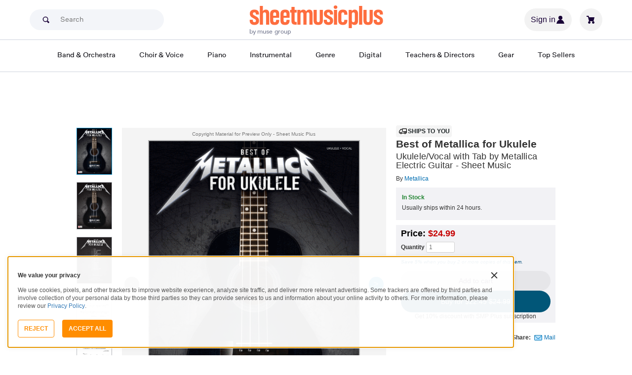

--- FILE ---
content_type: text/html; charset=UTF-8
request_url: https://www.sheetmusicplus.com/en/product/best-of-metallica-for-ukulele-19816035.html?aff_id=69435
body_size: 38518
content:
<!doctype html>
<html lang="en">
<head>
    <title>Best of Metallica for Ukulele by Metallica - Electric Guitar, Ukulele, Voice - Sheet Music | Sheet Music Plus</title>
    <script>
    var sentryMethodsToSave = ['setUser', 'setTag', 'setTags', 'setExtra', 'setExtras', 'addBreadcrumb', 'setContext'];
    window.Sentry = {
        _lazy: true
    };
    var sentryLazyCallsQueue = [];
    var sentryLazyHandler = function () {
        var args = Array.prototype.slice.call(arguments)
        var methodName = args[0];
        var rest = args.slice(1);

        sentryLazyCallsQueue.push([methodName, rest])
    };

    sentryMethodsToSave.forEach(function (methodName) {
        window.Sentry[methodName] = sentryLazyHandler.bind(this, methodName);
    });

    function applySentryLazyData() {
        if (!sentryLazyCallsQueue) return;

        for (var i = 0; i < sentryLazyCallsQueue.length; i++) {
            var args = sentryLazyCallsQueue[i];
            var methodName = args[0];
            var restArgs = args[1];
            var method = window.Sentry[methodName];

            method && typeof method === 'function' && method.apply(window.Sentry, restArgs);
        }

        sentryLazyCallsQueue = undefined;
    }

    var errors = window.APPERROR ? (window.APPERROR.errors || []) : []
    var APPERROR = {
        errors,
        loggerLoaded: false,
    };
    var oldOnError = window.onerror;
    var loadScript = function (src, resolve) {
        APPERROR.loggerLoaded = true;
        var script = document.createElement('script');
        script.async = true;
        script.type = 'text/javascript';
        script.src = src;

        var changeState = function () {
            if (!loaded) {
                resolve()
                loaded = true;
            }
        };
        var loaded;

        script.onreadystatechange = changeState;
        script.onload = changeState;

        var node = document.getElementsByTagName('script')[0];
        node.parentNode.insertBefore(script, node);
    };

    APPERROR.loadErrorLogger = function (release) {
        var whitelistUrls = [
            new RegExp('https://www.sheetmusicplus.com/static')
        ];

        if (window.location.pathname !== '/') {
            whitelistUrls.push(new RegExp(window.location.href))
        }

        var tags = {};
                tags.country = 'US';
        tags.isAuthenticated = 'false';
        tags.userId = '0';
        
        !APPERROR.loggerLoaded && loadScript('https://www.sheetmusicplus.com/static/public/build/smp_old_static/202601/js/vendor/sentry-custom.min.8bd11362ad99c2addd9260af1e6aed5b.js', function () {
            console.log('[sentry]:', 'bundle successfully loaded')
            window.onerror = oldOnError;

            window.initSentry({
                dsn: 'https://7dae934824c0495bbd507151b8b8d794@sentry.sheetmusicplus.com/46',
                release: release,   
                allowUrls: whitelistUrls
            });

            window.Sentry.setTags(tags);
            window.Sentry.setUser({
                userId: tags.userId,
            });
            applySentryLazyData();

            var messages = APPERROR.errors.map(function (err) {
                return err[0];
            });
            APPERROR.errors
                .filter(function (error, index) {
                    return messages.indexOf(error[0]) === index;
                })
                .forEach(function (args) {
                    var error = args[0];

                    if (args.length > 1) {
                        window.onerror.apply(this, args);
                    } else if (typeof error === 'string') {
                        window.Sentry.captureMessage(error, 'error');
                    } else {
                        if (error === undefined) {
                            error = new Error('Caught undefined error');
                        }

                        window.Sentry.captureException(error);
                    }
                });
        })
    };

    function loadSentry() {
        if (APPERROR.hasFirstError) {
            return
        }

        function load() {
            APPERROR.loadErrorLogger('smp-web_app_1.02.46');
        }

        if (document.readyState === 'complete') {
            load();
        } else {
            window.addEventListener('load', load)
        }
        APPERROR.hasFirstError = true
    }

    if (APPERROR.errors && APPERROR.errors.length > 0) {
        loadSentry()
    }

    window.onerror = function () {
        // filter gtm script error
        if (arguments[0] === 'Script error.' && arguments[1] === '') {
            return;
        }

        APPERROR.errors.push(arguments);
        oldOnError && oldOnError.apply(this, arguments);

        loadSentry();
    };
</script>
        <meta http-equiv="Content-Type" content="text/html; charset=UTF-8"/>
    <meta name="viewport" content="width=device-width, initial-scale=1, maximum-scale=5, user-scalable=yes, viewport-fit=cover">
    <meta name="description" content="Shop and Buy Best of Metallica for Ukulele sheet music. Ukulele sheet music book by : Cherry Lane Music at Sheet Music Plus. (HL.2502449).">
<meta property="og:description" content="Shop and Buy Best of Metallica for Ukulele sheet music. Ukulele sheet music book by : Cherry Lane Music at Sheet Music Plus. (HL.2502449).">
<meta name="twitter:description" content="Shop and Buy Best of Metallica for Ukulele sheet music. Ukulele sheet music book by : Cherry Lane Music at Sheet Music Plus. (HL.2502449).">
<meta name="author" content="">
<meta property="og:title" content="Best of Metallica for Ukulele by Metallica - Electric Guitar, Ukulele, Voice - Sheet Music | Sheet Music Plus">
<meta property="og:type" content="product">
<meta property="og:site_name" content="Sheet Music Plus">
<meta property="og:url" content="https://www.sheetmusicplus.com/en/product/best-of-metallica-for-ukulele-19816035.html">
<meta property="product:price:amount" content="24.99">
<meta property="product:price:currency" content="USD">
<meta property="og:image" content="https://www.sheetmusicplus.com/on/demandware.static/-/Sites-smp-main/default/dwe6f74cc1/images/6035/19816035_cover-large_file.png">
<meta property="og:image:width" content="1200">
<meta property="og:image:height" content="1200">
<meta property="og:image:alt" content="Best of Metallica for Ukulele by  – Sheet Music">
<meta name="twitter:card" content="summary_large_image">
<meta name="twitter:site" content="@sheetmusicplus">
<meta name="twitter:creator" content="@sheetmusicplus">
<meta name="twitter:title" content="Best of Metallica for Ukulele by Metallica - Electric Guitar, Ukulele, Voice - Sheet Music | Sheet Music Plus">
<meta name="twitter:image" content="https://www.sheetmusicplus.com/on/demandware.static/-/Sites-smp-main/default/dwe6f74cc1/images/6035/19816035_cover-large_file.png">
<meta name="twitter:image:alt" content="Sheet Music For Best of Metallica for Ukulele By ">
<meta name="csrf-param" content="_smp_s3ff3fsfm">
<meta name="csrf-token" content="FipuxMjXOuPr4Pw9c5Sw0Q6UkfI9S1iuWPnC-QNTKEFyXFuF5aRci9iriBAprIPpW7nUhxAUEvwrq7avVT1CMA==">

<link href="https://www.sheetmusicplus.com/en/product/best-of-metallica-for-ukulele-19816035.html" rel="canonical">
<link href="https://www.sheetmusicplus.com/dw/image/v2/BJFX_PRD/on/demandware.static/-/Sites-smp-main/default/dwe6f74cc1/images/6035/19816035_cover-large_file.png?sw=900&amp;sh=1200&amp;sm=fit" rel="preload" as="image" fetchpriority="high">
<link href="https://www.sheetmusicplus.com/static/public/build/smp_old_static/202601/css/score-view.4ff82b3ef1713ae68376249c62e406e2.css" rel="stylesheet">    <link rel="preconnect" href="https://cdnjs.cloudflare.com" />
<link rel="preconnect" href="https://maxcdn.bootstrapcdn.com" />
<link rel="preconnect" href="https://www.googletagmanager.com" />        <link href="https://www.sheetmusicplus.com/static/public/build/smp_old_static/202601/css/bootstrap.min.b202ad24898e2f16f21b893fde9d0444.css" rel="stylesheet">    <link href="https://cdnjs.cloudflare.com/ajax/libs/font-awesome/4.3.0/css/font-awesome.min.css" rel="preload" as="style" onload="this.rel='stylesheet'">
    <link href="https://www.sheetmusicplus.com/static/public/build/smp_old_static/202601/css/style.210d508dee66d0e499822d0803c5ce2d.css" rel="stylesheet"><link href="https://www.sheetmusicplus.com/static/public/build/smp_old_static/202601/css/global.bf816d8db0c4ab382ab3d5d218057fff.css" rel="stylesheet"><style>
            @font-face{font-display:swap;font-family:Muse Display Harmony;font-style:normal;font-weight:400;src:url("/static/public/fonts/muse/muse-display/MuseDisplay-Harmony.ttf") format("truetype")}@font-face{font-display:swap;font-family:Muse Display Rhythm;font-style:normal;font-weight:400;src:url("/static/public/fonts/muse/muse-display/MuseDisplay-Rhythm.ttf") format("truetype")}@font-face{font-display:swap;font-family:Muse Display Riff;font-style:normal;font-weight:400;src:url("/static/public/fonts/muse/muse-display/MuseDisplay-Riff.ttf") format("truetype")}@font-face{font-display:swap;font-family:Muse Display Symphony;font-style:normal;font-weight:400;src:url("/static/public/fonts/muse/muse-display/MuseDisplay-Symphony.ttf") format("truetype")}@font-face{font-display:swap;font-family:Muse Sans;font-style:normal;font-weight:300 900;src:url("/static/public/fonts/muse/muse-sans-vf/MuseSansVF.woff2") format("woff2"),url("/static/public/fonts/muse/muse-sans-vf/MuseSansVF.woff") format("woff"),url("/static/public/fonts/muse/muse-sans-vf/MuseSansVF.ttf") format("truetype")}
:root{--smp-border-radius-default:1px;--smp-border-radius-full:9999px}:root{--smp-color-accent-primary:#fe6d3e;--smp-color-accent-secondary:#0d0041;--smp-color-accent-content:#004b7a;--smp-color-action-primary:#ff7d53;--smp-color-action-secondary:#ebeef3;--smp-color-additional-attention:#d32139;--smp-color-additional-info:#8a6d3a;--smp-color-additional-info-subdued:#fcf8e3;--smp-color-additional-logo-main:#0a1257;--smp-color-additional-logo-accent:#fe6d3e;--smp-color-background-default:#fff;--smp-color-background-highlight:#f3f5f9;--smp-color-background-inactive:#ebeef3;--smp-color-content-primary:#18181e;--smp-color-content-secondary:#656a83;--smp-color-content-tertiary:#949aae;--smp-color-content-inactive:#99999c;--smp-color-content-on-color:#fff;--smp-color-exception-multilayer:rgba(0,0,0,.05);--smp-color-form-default:#7b819a;--smp-color-form-hovered:#52556a;--smp-color-form-pressed:#3f4150;--smp-color-form-active:#18181e;--smp-color-overlay-modal:rgba(0,0,0,.5);--smp-color-overlay-dropdown:rgba(0,0,0,var(--smp-state-overlay-dropdown));--smp-color-overlay-border:rgba(0,0,0,var(--smp-state-overlay-border));--smp-color-status-error:#b51c36;--smp-color-status-success:#017b22;--smp-color-status-warning:#c54900;--smp-color-stroke-default:#ced2dc;--smp-color-stroke-accent:#18181e}:root{--smp-spacing-4xs:1px;--smp-spacing-3xs:2px;--smp-spacing-2xs:4px;--smp-spacing-xs:8px;--smp-spacing-s:12px;--smp-spacing-m:16px;--smp-spacing-l:20px;--smp-spacing-2xl:24px;--smp-spacing-3xl:32px;--smp-spacing-4xl:40px;--smp-icon-size-s:16px;--smp-icon-size-m:36px}:root{--smp-font-family-fallback:Helvetica neue,Helvetica,sans-serif;--smp-font-family-muse-sans:"Muse Sans",var(--smp-font-family-fallback);--smp-font-family-muse-display-harmony:"Muse Display Harmony",var(--smp-font-family-fallback);--smp-font-family-muse-display-rhythm:"Muse Display Rhythm",var(--smp-font-family-fallback);--smp-font-family-muse-display-riff:"Muse Display Riff",var(--smp-font-family-fallback);--smp-font-family-muse-display-symphony:"Muse Display Symphony",var(--smp-font-family-fallback);--smp-font-weight-normal:400;--smp-font-weight-medium:500;--smp-font-weight-semibold:600;--smp-font-heading-xxl:400 88px/76px var(--smp-font-family-muse-display-harmony);--smp-font-heading-xl:400 72px/64px var(--smp-font-family-muse-display-harmony);--smp-font-heading-l:400 64px/56px var(--smp-font-family-muse-display-harmony);--smp-font-heading-m:400 56px/48px var(--smp-font-family-muse-display-harmony);--smp-font-heading-s:400 44px/36px var(--smp-font-family-muse-display-harmony);--smp-font-heading-xs:400 34px/32px var(--smp-font-family-muse-display-harmony);--smp-font-subtitle-l:500 32px/36px var(--smp-font-family-muse-sans);--smp-font-subtitle-m:500 24px/28px var(--smp-font-family-muse-sans);--smp-font-subtitle-m-display:500 24px/28px var(--smp-font-family-muse-display-harmony);--smp-font-subtitle-s:500 20px/24px var(--smp-font-family-muse-sans);--smp-font-body-l:400 17px/24px var(--smp-font-family-muse-sans);--smp-font-body-l-medium:500 17px/24px var(--smp-font-family-muse-sans);--smp-font-body-l-semibold:600 17px/24px var(--smp-font-family-muse-sans);--smp-font-body-s:400 15px/20px var(--smp-font-family-muse-sans);--smp-font-body-s-medium:500 15px/20px var(--smp-font-family-muse-sans);--smp-font-body-s-semibold:600 15px/20px var(--smp-font-family-muse-sans);--smp-font-caption-l:400 13px/16px var(--smp-font-family-muse-sans);--smp-font-caption-l-medium:500 13px/16px var(--smp-font-family-muse-sans);--smp-font-caption-l-semibold:600 13px/16px var(--smp-font-family-muse-sans);--smp-font-caption-s:400 11px/12px var(--smp-font-family-muse-sans);--smp-font-caption-s-medium:500 11px/12px var(--smp-font-family-muse-sans);--smp-font-caption-s-semibold:600 11px/12px var(--smp-font-family-muse-sans);--smp-font-mono-xl:400 15px/24px var(--smp-font-family-mono);--smp-font-mono-xl-medium:500 15px/24px var(--smp-font-family-mono);--smp-font-mono-xl-semibold:600 15px/24px var(--smp-font-family-mono);--smp-font-mono-l:400 14px/32px var(--smp-font-family-mono);--smp-font-mono-l-medium:500 14px/32px var(--smp-font-family-mono);--smp-font-mono-l-semibold:600 14px/32px var(--smp-font-family-mono);--smp-font-mono-m:400 13px/23.4px var(--smp-font-family-mono);--smp-font-mono-m-medium:500 13px/23.4px var(--smp-font-family-mono);--smp-font-mono-m-semibold:600 13px/23.4px var(--smp-font-family-mono);--smp-font-mono-s:400 12px/21.6px var(--smp-font-family-mono);--smp-font-mono-s-medium:500 12px/21.6px var(--smp-font-family-mono);--smp-font-mono-s-semibold:600 12px/21.6px var(--smp-font-family-mono);--smp-font-mono-xs:400 10px/18px var(--smp-font-family-mono);--smp-font-mono-xs-medium:500 10px/18px var(--smp-font-family-mono);--smp-font-mono-xs-semibold:600 10px/18px var(--smp-font-family-mono)}:root{--smp-box-shadow-popover:0px 4px 16px 0px rgba(0,0,0,.16);--smp-box-shadow-image:0px 8px 12px rgba(0,0,0,.15);--smp-box-shadow-thumbnail-active:0px 0px 0px 2px var(--smp-color-background-default) inset;--smp-color-modal-overlay:rgba(0,0,0,.52);--smp-transition-duration-default:0.2s}:root{--smp-state-default:1;--smp-state-hovered:0.8;--smp-state-pressed:0.6;--smp-state-disabled:0.4;--smp-state-overlay-dropdown:0.3;--smp-state-overlay-border:0.15}:root{--smp-layout-container-max-width:1240px}
.ButtonV2-button{-webkit-appearance:none;-moz-appearance:none;appearance:none;border:1px solid transparent;border-radius:50vh;font-size:16px;line-height:1;padding:14px 16px;text-align:center}.ButtonV2-small{font-size:14px;padding:12px}.ButtonV2-extraSmall{font-size:14px;padding:10px}.ButtonV2-primary{background:#015678;color:#fff}.ButtonV2-primary:hover{color:#fff;opacity:.8;-webkit-text-decoration:none;text-decoration:none}.ButtonV2-primary:focus{color:#fff;-webkit-text-decoration:none;text-decoration:none}.ButtonV2-primary:disabled{opacity:.4}.ButtonV2-secondary{background:rgba(0,0,0,.05);color:#180036}.ButtonV2-secondary:hover{color:#180036;opacity:.8;-webkit-text-decoration:none;text-decoration:none}.ButtonV2-secondary:focus{color:#180036;-webkit-text-decoration:none;text-decoration:none}.ButtonV2-secondary:disabled{opacity:.4}.ButtonV2-loading{opacity:.9;pointer-events:none}.ButtonV2-transparentBackground{background:transparent;border-color:transparent}.ButtonV2-transparentBackground:hover{background:transparent}.ButtonV2-transparentBackground:focus{background:transparent}
.experimentCouponBanner-experimentCouponBanner{position:sticky;top:0;width:100%;z-index:9999}@media (max-width:810px){.experimentCouponBanner-experimentCouponBanner{position:static}}
.choralSaleBadge-choralSaleBadge{background-color:#dd3700;color:var(--smp-color-content-on-color);display:inline-block;font:var(--smp-font-caption-l-medium);padding:var(--smp-spacing-2xs) var(--smp-spacing-xs);width:-moz-max-content;width:max-content}.choralSaleBadge-choralSaleBadge--mobile{display:none}@media (max-width:544px){.choralSaleBadge-choralSaleBadge{display:none}.choralSaleBadge-choralSaleBadge--mobile{display:inline-block;left:50%;position:absolute;top:0;transform:translateX(-50%) translateY(-100%)}}
    </style>
<style>
    .score-subscriptionInteractiveScoreBlock{background-color:#f2f2f5;display:flex;flex-direction:column;gap:var(--smp-spacing-s);padding:var(--smp-spacing-s)}.score-subscriptionInteractiveScoreBlock .score-title{font-size:18px;font-weight:700}.score-sidebarBlock{border:1px solid #cccccf;padding:16px 12px}.score-priceBlock{display:flex;flex-direction:column;gap:12px}.score-prices{display:flex;flex-direction:column;gap:4px}.score-firstOrderCoupon{margin-top:8px}.score-originalPriceValue{-webkit-text-decoration:line-through;text-decoration:line-through}.score-price{font-size:18px;font-weight:700}.score-priceWithoutCoupon{color:#555;font-weight:400;-webkit-text-decoration:line-through;text-decoration:line-through}.score-coupon{align-items:center;display:flex;font-size:10px;justify-content:space-between}.score-couponLabelWrapper{align-items:center;display:flex;gap:8px}.score-couponLabel{background-color:#ecf6ec;border-radius:4px;color:#017b22;font-weight:700;padding:2px 4px}.score-couponAppliedIndicator{align-items:center;display:flex;gap:4px}.score-couponValue{font-weight:700}.score-additioinalInfo{display:flex;flex-direction:column;gap:4px}.score-ctaWrapper{display:flex;flex-direction:column;gap:12px}.score-ctaWrapper--mobile{display:none}@media (max-width:544px){.score-ctaWrapper--mobile{background:#fff;bottom:0;box-shadow:0 2px 10px rgba(0,0,0,.2);display:flex;left:0;padding:15px 15px calc(15px + env(safe-area-inset-bottom));position:fixed;right:0;z-index:3}.score-ctaWrapper--desktop{display:none}}.score-buyNowCtaOldPrice{line-height:1;-webkit-text-decoration:line-through;text-decoration:line-through}.score-formatOptions{grid-gap:var(--smp-spacing-s);display:grid;gap:var(--smp-spacing-s);grid-template-columns:repeat(auto-fit,minmax(140px,1fr));margin-top:var(--smp-spacing-s);width:100%}.score-formatOption{background-color:var(--smp-color-background-default);border:2px solid var(--smp-color-stroke-default);cursor:pointer;display:flex;flex-direction:column;gap:var(--smp-spacing-2xs);margin:0;padding:var(--smp-spacing-s)}.score-formatOption:hover{background-color:rgba(1,86,120,.102);background-color:#0156781a;border-color:var(--smp-color-accent-content)}.score-formatOption--selected{background-color:rgba(1,86,120,.102);background-color:#0156781a;border:2px solid var(--smp-color-accent-content)}.score-formatOption--selected:hover{background-color:rgba(1,86,120,.102);background-color:#0156781a}.score-formatOption-header{align-items:center;display:flex;gap:var(--smp-spacing-2xs);width:100%}.score-formatOption-title{color:#180036;flex:1;font:var(--smp-font-caption-l);white-space:pre-wrap}.score-formatOption-price{color:var(--smp-color-content-primary);font-size:18px;font-weight:700;white-space:nowrap}.score-formatOption-description{color:var(--smp-color-content-secondary);font:var(--smp-font-caption-l)}
input[type="checkbox"].CheckboxV2-checkbox{background-color:var(--smp-color-background-default);border:1px solid #a7a4a9;border-radius:1px;height:20px;margin:0;width:20px}input[type="checkbox"].CheckboxV2-small{height:16px;width:16px}input[type="checkbox"].CheckboxV2-checkbox:disabled{opacity:.5}input[type="checkbox"].CheckboxV2-checkbox:checked{position:relative}input[type="checkbox"].CheckboxV2-primary:checked{background-color:#015678;border:1px solid #015678;position:relative}input[type="checkbox"].CheckboxV2-success:checked{background-color:#017b22;border:1px solid #017b22;position:relative}input[type="checkbox"].CheckboxV2-checkbox:checked::after{border:solid var(--smp-color-content-on-color);border-width:0 2px 2px 0;content:"";display:block;height:10px;left:50%;position:absolute;top:45%;transform:translate(-50%,-50%) rotate(45deg);width:5px}
input[type="radio"].RadioButton-radioButton{-webkit-appearance:none;-moz-appearance:none;appearance:none;background-color:var(--smp-color-background-default);border:1px solid #a7a4a9;border-radius:50%;height:16px;margin:0;width:16px}input[type="radio"].RadioButton-radioButton:disabled{opacity:.5}input[type="radio"].RadioButton-radioButton:checked{background-color:#015678;border:1px solid #015678;position:relative}@media (max-width:810px){input[type="radio"].RadioButton-radioButton:checked::before{content:none}}input[type="radio"].RadioButton-radioButton:checked::after{background-color:var(--smp-color-background-default);border-radius:50%;content:"";display:block;height:6px;left:50%;position:absolute;top:50%;transform:translate(-50%,-50%);width:6px}
</style>
<script class="js-global-script">
    (function() {
        var pattern = /crios/i;
        if (!pattern.test(window.navigator.userAgent)) return;

        var $$globalScript = document.querySelector('.js-global-script');
        $$globalScript.insertAdjacentHTML('afterEnd', '<link href="https://www.sheetmusicplus.com/static/public/build/smp_old_static/202601/css/chromeDefault.9f7cdb8a17db9249ac82ea1ed3f77716.css" rel="stylesheet">');
    })()
</script>
    <link rel="icon" type="image/png" href="https://www.sheetmusicplus.com/static/public/build/smp_old_static/202601/images/favicon/favicon.b265e1e678d44cc900a6635936b06373.ico" />
<link rel="icon" type="image/png" href="https://www.sheetmusicplus.com/static/public/build/smp_old_static/202601/images/favicon/favicon-32x32.20979d6726a5cbf8d5092c6373e36523.png" sizes="32x32" />
<link rel="icon" type="image/png" href="https://www.sheetmusicplus.com/static/public/build/smp_old_static/202601/images/favicon/favicon-16x16.41c7b6e36c5978c040e4bdf0089e4d38.png" sizes="16x16" />
<link rel="apple-touch-icon" sizes="180x180" href="https://www.sheetmusicplus.com/static/public/build/smp_old_static/202601/images/favicon/apple-touch-icon.581c54e6da9b233d1c36d917df93d658.png" />
<link rel="manifest" href="https://www.sheetmusicplus.com/static/public/build/smp_old_static/202601/images/favicon/site.9f46feb095df52b94a8d68ab36db6e14.webmanifest" />
<link rel="mask-icon" href="https://www.sheetmusicplus.com/static/public/build/smp_old_static/202601/images/favicon/safari-pinned-tab.b7f9d28b263c738aabe1ab099e305b90.svg" color="#fe6d3e" />
        <script>
        (function () {
            if ('serviceWorker' in navigator) {
                window.addEventListener('load', function() {
                    window.navigator.serviceWorker.register('/sw_smp.js').catch(function(error) {})
                })
            }
        })()
    </script>
    <script>
    function jQueryLoadObserver() {
        return new Promise(function (resolve, reject) {
            var attemps = 100;
            
            function check() {
                if (window.jQuery) {
                    console.log('jquery load observer success', attemps)
                    $(resolve);
                    return;
                }

                attemps--;

                if (!attemps) {
                    reject()
                } else {
                    setTimeout(check, 100)
                }
            }

            check()
        })
    }

    function loadAsync(url) {
        return new Promise(function (resolve, reject) {
            var script = document.createElement('script');
            script.async = true;
            script.src = url;
            script.onload = function() {
                resolve();
                            };
            script.onerror = reject;
            document.head.appendChild(script)
        })
    }
</script>
</head>
<body class="column_1">
        <div id="site-wrapper">
        <div id="site-canvas">
            <div id="wrapper1" class="product-detail">
                

    
<section class="js-react-island-csr-header dynamic-island-score-csr-header" style="min-height: 170px; min-width: 0px"></section>                <main id="mainSection1" class="b-main-content">
                    
    <div class="main-container container js-score-screen">
        <div id="mainBodyContent" class="clearfix layout--margin-top">
            <div class="aside t_sideBanner top_global_banner"></div>
            <div class="content" id="content">
                <div class="hide" id="productId">19816035</div>
                <div class="hide" id="productTitle">Best of Metallica for Ukulele</div>
                <div class="hidden" id="skuId">19816035</div>
                <div class="hide" id="CRITEOProductId">19816035</div>
                <div class="hide" id="GTMPDPSkuId">19816035</div>
                <article>
                    <div class="score-content">
                        <section class="score-content--content productInfo">
                            
<section class="score-slider">
    <section class="score-slider--aside">
                                    <div class="score-slider--control score-slider--control__image active js-score-slider-control">
                <img
                    src="https://www.sheetmusicplus.com/dw/image/v2/BJFX_PRD/on/demandware.static/-/Sites-smp-main/default/dwe6f74cc1/images/6035/19816035_cover-large_file.png?sw=900&sh=1200&sm=fit"
                    class="js-score-slider-image"
                    itemprop="image"
                    alt="Best of Metallica for Ukulele Electric Guitar scores gallery preview page 1"
                    title="Best of Metallica for Ukulele"
                    onerror="javascript:this.src='https://www.sheetmusicplus.com/static/public/build/smp_old_static/202601/images/no_image_available_medium_large.d0f85ee2c59d1236d0d813566495a1dd.gif';this.style='opacity:1';this.onerror=null"
                    data-preview-page="1"
                />
            </div>
                                        <div class="score-slider--control score-slider--control__image js-score-slider-control">
                <img
                    src="https://www.sheetmusicplus.com/dw/image/v2/BJFX_PRD/on/demandware.static/-/Sites-smp-main/default/dwcc933e8e/images/6035/19816035_file_1_page_1.png?sw=900&sh=1200&sm=fit"
                    class="js-score-slider-image"
                    alt="Best of Metallica for Ukulele Electric Guitar scores gallery preview page 2"
                    title="Best of Metallica for Ukulele"
                    onerror="javascript:this.src='https://www.sheetmusicplus.com/static/public/build/smp_old_static/202601/images/no_image_available_medium_large.d0f85ee2c59d1236d0d813566495a1dd.gif';this.style='opacity:1';this.onerror=null"
                    data-preview-page="2"
                >
            </div>
                        <div class="score-slider--control score-slider--control__image js-score-slider-control">
                <img
                    src="https://www.sheetmusicplus.com/dw/image/v2/BJFX_PRD/on/demandware.static/-/Sites-smp-main/default/dw05c64ff9/images/6035/19816035_file_2_page_1.png?sw=900&sh=1200&sm=fit"
                    class="js-score-slider-image"
                    alt="Best of Metallica for Ukulele Electric Guitar scores gallery preview page 3"
                    title="Best of Metallica for Ukulele"
                    onerror="javascript:this.src='https://www.sheetmusicplus.com/static/public/build/smp_old_static/202601/images/no_image_available_medium_large.d0f85ee2c59d1236d0d813566495a1dd.gif';this.style='opacity:1';this.onerror=null"
                    data-preview-page="3"
                >
            </div>
                        <div class="score-slider--control score-slider--control__image js-score-slider-control">
                <img
                    src="https://www.sheetmusicplus.com/dw/image/v2/BJFX_PRD/on/demandware.static/-/Sites-smp-main/default/dw854d0879/images/6035/19816035_file_3_page_1.png?sw=900&sh=1200&sm=fit"
                    class="js-score-slider-image"
                    alt="Best of Metallica for Ukulele Electric Guitar scores gallery preview page 4"
                    title="Best of Metallica for Ukulele"
                    onerror="javascript:this.src='https://www.sheetmusicplus.com/static/public/build/smp_old_static/202601/images/no_image_available_medium_large.d0f85ee2c59d1236d0d813566495a1dd.gif';this.style='opacity:1';this.onerror=null"
                    data-preview-page="4"
                >
            </div>
                        <div class="score-slider--control score-slider--control__image js-score-slider-control">
                <img
                    src="https://www.sheetmusicplus.com/dw/image/v2/BJFX_PRD/on/demandware.static/-/Sites-smp-main/default/dw21c21ff3/images/6035/19816035_file_4_page_1.png?sw=900&sh=1200&sm=fit"
                    class="js-score-slider-image"
                    alt="Best of Metallica for Ukulele Electric Guitar scores gallery preview page 5"
                    title="Best of Metallica for Ukulele"
                    onerror="javascript:this.src='https://www.sheetmusicplus.com/static/public/build/smp_old_static/202601/images/no_image_available_medium_large.d0f85ee2c59d1236d0d813566495a1dd.gif';this.style='opacity:1';this.onerror=null"
                    data-preview-page="5"
                >
            </div>
                        <div class="score-slider--control score-slider--control__image js-score-slider-control">
                <img
                    src="https://www.sheetmusicplus.com/dw/image/v2/BJFX_PRD/on/demandware.static/-/Sites-smp-main/default/dwbc48321b/images/6035/19816035_file_5_page_1.png?sw=900&sh=1200&sm=fit"
                    class="js-score-slider-image"
                    alt="Best of Metallica for Ukulele Electric Guitar scores gallery preview page 6"
                    title="Best of Metallica for Ukulele"
                    onerror="javascript:this.src='https://www.sheetmusicplus.com/static/public/build/smp_old_static/202601/images/no_image_available_medium_large.d0f85ee2c59d1236d0d813566495a1dd.gif';this.style='opacity:1';this.onerror=null"
                    data-preview-page="6"
                >
            </div>
                        <div class="score-slider--control score-slider--control__image js-score-slider-control">
                <img
                    src="https://www.sheetmusicplus.com/dw/image/v2/BJFX_PRD/on/demandware.static/-/Sites-smp-main/default/dw76fb7e19/images/6035/19816035_file_6_page_1.png?sw=900&sh=1200&sm=fit"
                    class="js-score-slider-image"
                    alt="Best of Metallica for Ukulele Electric Guitar scores gallery preview page 7"
                    title="Best of Metallica for Ukulele"
                    onerror="javascript:this.src='https://www.sheetmusicplus.com/static/public/build/smp_old_static/202601/images/no_image_available_medium_large.d0f85ee2c59d1236d0d813566495a1dd.gif';this.style='opacity:1';this.onerror=null"
                    data-preview-page="7"
                >
            </div>
                        </section>
    <section class="overlay score-slider--content ">
        <div class="score-slider--copyright text-center text-muted">
            Copyright Material for Preview Only - Sheet Music Plus
        </div>
        <div class="js-score-slider score-slider--slider">
            <div class="score-slider--page">
                <div class="score-slider--image-wrapper">
                    <img
                        src="https://www.sheetmusicplus.com/dw/image/v2/BJFX_PRD/on/demandware.static/-/Sites-smp-main/default/dwe6f74cc1/images/6035/19816035_cover-large_file.png?sw=900&sh=1200&sm=fit"
                        alt="Best of Metallica for Ukulele by Metallica Electric Guitar - Sheet Music"
                        title="Best of Metallica for Ukulele"
                        itemprop="image"
                        onerror="javascript:this.src='https://www.sheetmusicplus.com/static/public/build/smp_old_static/202601/images/no_image_available_medium_large.d0f85ee2c59d1236d0d813566495a1dd.gif';this.style='opacity:1';this.onerror=null"
                    />
                </div>    
            </div>
                                                <div class="score-slider--page">
                        <div class="score-slider--image-wrapper">
                            <img 
                                src="https://www.sheetmusicplus.com/dw/image/v2/BJFX_PRD/on/demandware.static/-/Sites-smp-main/default/dwcc933e8e/images/6035/19816035_file_1_page_1.png?sw=900&sh=1200&sm=fit"                                 alt="Best of Metallica for Ukulele by Metallica Electric Guitar - Sheet Music page 2" 
                                title="Best of Metallica for Ukulele"
                                onerror="javascript:this.src='https://www.sheetmusicplus.com/static/public/build/smp_old_static/202601/images/no_image_available_medium_large.d0f85ee2c59d1236d0d813566495a1dd.gif';this.style='opacity:1';this.onerror=null"
                            />
                        </div>
                    </div>
                                    <div class="score-slider--page">
                        <div class="score-slider--image-wrapper">
                            <img 
                                src="https://www.sheetmusicplus.com/dw/image/v2/BJFX_PRD/on/demandware.static/-/Sites-smp-main/default/dw05c64ff9/images/6035/19816035_file_2_page_1.png?sw=900&sh=1200&sm=fit"                                 alt="Best of Metallica for Ukulele by Metallica Electric Guitar - Sheet Music page 3" 
                                title="Best of Metallica for Ukulele"
                                onerror="javascript:this.src='https://www.sheetmusicplus.com/static/public/build/smp_old_static/202601/images/no_image_available_medium_large.d0f85ee2c59d1236d0d813566495a1dd.gif';this.style='opacity:1';this.onerror=null"
                            />
                        </div>
                    </div>
                                    <div class="score-slider--page">
                        <div class="score-slider--image-wrapper">
                            <img 
                                src="https://www.sheetmusicplus.com/dw/image/v2/BJFX_PRD/on/demandware.static/-/Sites-smp-main/default/dw854d0879/images/6035/19816035_file_3_page_1.png?sw=900&sh=1200&sm=fit"                                 alt="Best of Metallica for Ukulele by Metallica Electric Guitar - Sheet Music page 4" 
                                title="Best of Metallica for Ukulele"
                                onerror="javascript:this.src='https://www.sheetmusicplus.com/static/public/build/smp_old_static/202601/images/no_image_available_medium_large.d0f85ee2c59d1236d0d813566495a1dd.gif';this.style='opacity:1';this.onerror=null"
                            />
                        </div>
                    </div>
                                    <div class="score-slider--page">
                        <div class="score-slider--image-wrapper">
                            <img 
                                src="https://www.sheetmusicplus.com/dw/image/v2/BJFX_PRD/on/demandware.static/-/Sites-smp-main/default/dw21c21ff3/images/6035/19816035_file_4_page_1.png?sw=900&sh=1200&sm=fit"                                 alt="Best of Metallica for Ukulele by Metallica Electric Guitar - Sheet Music page 5" 
                                title="Best of Metallica for Ukulele"
                                onerror="javascript:this.src='https://www.sheetmusicplus.com/static/public/build/smp_old_static/202601/images/no_image_available_medium_large.d0f85ee2c59d1236d0d813566495a1dd.gif';this.style='opacity:1';this.onerror=null"
                            />
                        </div>
                    </div>
                                    <div class="score-slider--page">
                        <div class="score-slider--image-wrapper">
                            <img 
                                src="https://www.sheetmusicplus.com/dw/image/v2/BJFX_PRD/on/demandware.static/-/Sites-smp-main/default/dwbc48321b/images/6035/19816035_file_5_page_1.png?sw=900&sh=1200&sm=fit"                                 alt="Best of Metallica for Ukulele by Metallica Electric Guitar - Sheet Music page 6" 
                                title="Best of Metallica for Ukulele"
                                onerror="javascript:this.src='https://www.sheetmusicplus.com/static/public/build/smp_old_static/202601/images/no_image_available_medium_large.d0f85ee2c59d1236d0d813566495a1dd.gif';this.style='opacity:1';this.onerror=null"
                            />
                        </div>
                    </div>
                                    <div class="score-slider--page">
                        <div class="score-slider--image-wrapper">
                            <img 
                                src="https://www.sheetmusicplus.com/dw/image/v2/BJFX_PRD/on/demandware.static/-/Sites-smp-main/default/dw76fb7e19/images/6035/19816035_file_6_page_1.png?sw=900&sh=1200&sm=fit"                                 alt="Best of Metallica for Ukulele by Metallica Electric Guitar - Sheet Music page 7" 
                                title="Best of Metallica for Ukulele"
                                onerror="javascript:this.src='https://www.sheetmusicplus.com/static/public/build/smp_old_static/202601/images/no_image_available_medium_large.d0f85ee2c59d1236d0d813566495a1dd.gif';this.style='opacity:1';this.onerror=null"
                            />
                        </div>
                    </div>
                                    </div>
    </section>
</section>
                        </section>
                        <section class="score-content--header">
                            <header>
                                
  <div class="score-view-format-badge">
    <img src="https://www.sheetmusicplus.com/static/public/build/smp_old_static/202601/images/icons/truck.5d0e78774bb21d04444d91d09696f161.svg" alt="" width="20" height="20˝" class="score-view-format-badge__icon">
    <p class="score-view-format-badge__text">Ships to you</p>
  </div>
                                <h1 class="score-content--title">
    Best of Metallica for Ukulele    <span class="h1subName">
                    Ukulele/Vocal with Tab                            by Metallica                            Electric Guitar                            - Sheet Music
            </span>
</h1>
    <span>By&nbsp;<a href="/en/category/artists/m/metallica/" title="Metallica">Metallica</a></span>
                            </header>
                                                        <section class="score-content--footer">
                                        <div class="rightAside">
                            
        <section class="score-view-format-block">
      <p class="score-view-format-block__title js-lead-time-title">In Stock</p>
      <p class="score-view-format-block__description">Usually ships within 24 hours.</p>
    </section>
                                        <section class="priceBox">
    <div class="buttonBox">
                    <p class="price salePrice">
                <span class="black">Price:</span>
                <span>
                                    <span>$24.99</span>
                                    </span>
            </p>
            
        <input type="hidden" name="convertedListPrice" id="convertedListPrice" value="">
        <input type="hidden" name="originalSalePrice" id="originalSalePrice" value="">
        <input type="hidden" name="convertedSalePrice" id="convertedSalePrice" value="">

        
        <div class="qtyBox">
            <label for="qty"><b>Quantity</b></label> <input name="textfield" type="number" aria-label="Quantity" id="qty" value="1" size="4" max="9999" min="1" class="textInput qty qtyText jQ_maxLength jQ_securityCode js-ga-qty" onkeypress="return( /[\d]/.test(String.fromCharCode(event.keyCode)))">
        </div>
                                <div>
  <p class="save">
    <a href="###" data-toggle="modal" data-target="#TwoPricing" class="lightBox_newReleases1" rel="nofollow">
      <strong>Save 5%</strong>
      when you buy 2 or more copies of this item.</a>
  </p>

  <div class="modal" id="TwoPricing" role="dialog" backdrop="static" style="display: none;">
    <div class="modal-dialog">
      <!-- Modal content-->
      <div class="modal-content">
        <div class="modal-header">
          <div class="popupTitle">
            <button type="button" class="close" data-dismiss="modal">Close X</button>
            <p class="modal-title"><strong class="fs18">2+ Pricing</strong></p>
          </div>
        </div>
        <div class="modal-body">
          <div class="row">
            <div class="col-sm-12">
              <section class="savePopInfo">
                <div class="summary">
                  <ul>
                    <li>
                      <div class="savePopImgInfo">
                        <p class="savePopTitle">Save on Multiple Copies</p>
                        <p>Order two or more copies of the same title and we'll automatically give you 5% off list price on that title.</p>
                        <p> To get <strong>2+ Pricing</strong> , just add two or more copies of a title to your shopping cart. Your discount will be immediately applied to your order. </p>
                      </div>
                    </li>
                    <li>
                      <div class="consize">
                        <p> Sale titles, hymnals, and ShowKits (MTI's Broadway Junior Collection, Getting to Know... Collection (G2K) and MTI's Kids Collection) do not qualify for <strong>2+ Pricing</strong> </p>
                        <p> If you have any questions or comments regarding <strong>2+ Pricing</strong> , please feel free to email us at <a href="mailto:support@sheetmusicplus.com">support@sheetmusicplus.com</a> </p>
                      </div>
                    </li>
                  </ul>
                </div>
              </section>
            </div>
          </div>
        </div>

        <div class="modal-footer"></div>
      </div>
    </div>
  </div>
</div>                                                    <div class="add-to-cart-button-wrapper add-to-cart-button-wrapper--multiple">
                        <button class="ButtonV2-button ButtonV2-small ButtonV2-secondary js-ga-add-to-cart" data-gtmga4data="{&quot;item_id&quot;:19816035,&quot;item_name&quot;:&quot;Best of Metallica for Ukulele&quot;,&quot;price&quot;:24.99,&quot;currencyCode&quot;:&quot;USD&quot;}">Add to cart</button>
                            <button class="ButtonV2-button ButtonV2-small ButtonV2-primary js-buy-now-button" data-gtmga4data="{&quot;item_id&quot;:19816035,&quot;item_name&quot;:&quot;Best of Metallica for Ukulele&quot;,&quot;price&quot;:24.99,&quot;currencyCode&quot;:&quot;USD&quot;}">
                    Buy for $22.49                    <span class="strikePrice">$24.99</span>
                </button>
                <div class="center">
                    Get 10% discount with SMP Plus subscription
                </div>
                    </div>
    </div>
</section>
            </div>
<div>
        <section class="shareThis">
        <b>Share:</b>
        <a
            href="###"
            class="emailToFriend_res"
            data-toggle="modal"
            data-target="#tellAFriend"
            rel="nofollow"
        >Mail</a>
    </section>
    <div class="hide" id="GTMSocialTarget">/en/product/best-of-metallica-for-ukulele-19816035.html?aff_id=69435</div>
</div>
                            </section>
                        </section>
                    </div>
                </article>
                <section class="carousel productCarousel">
                    <header class="carouselTitle">
                        <h2 class="js-details-title" data-rt-title="Details">Details</h2>
                    </header>
                    <section class="score-meta">
                        <ul class="score-meta--list">
    <li class="score-meta--item">
                    <dl>
                <dt>
                    Instrument:</dt>
                <dd>
                                                                        <a href="/en/category/instruments/guitar/electric-guitar/">Electric Guitar</a>
                                                                                                <a href="/en/category/instruments/folk/ukulele/">Ukulele</a>
                                                                                                <a href="/en/category/instruments/vocal/voice/">Voice</a>
                                                                                                <a href="/en/category/instruments/guitar/guitar-tablature/">Guitar Tablature</a>
                                                            </dd>
            </dl>
                    <dl>
                <dt>
                    Genres:</dt>
                <dd>
                                                                        <a href="/en/category/genres/rock/metal/heavy-metal/">Heavy Metal</a>
                                                                                                <a href="/en/category/genres/rock/hard-rock/">Hard Rock</a>
                                                            </dd>
            </dl>
                    <dl>
                <dt>
                    Publishers:</dt>
                <dd>
                                                                        <a href="/en/category/publishers/c/cherry-lane-music/">Cherry Lane Music</a>
                                                            </dd>
            </dl>
                    <dl>
                <dt>
                    UPC:</dt>
                <dd>
                                                                        <span>884088664596</span><br/>
                                                            </dd>
            </dl>
                    <dl>
                <dt>
                    ISBN:</dt>
                <dd>
                                                                        <span>9781603789615</span><br/>
                                                            </dd>
            </dl>
            </li>
</ul>

                        <ul class="score-meta--list">
    <li class="score-meta--item">
                    <dl>
                <dt>
                    Format:</dt>
                <dd>
                                                                        <a href="/en/category/formats/collection-songbook/">Collection / Songbook</a>
                                                            </dd>
            </dl>
                    <dl>
                <dt>
                    Item types:</dt>
                <dd>
                                                                        <a href="/en/category/item-types/physical/">Physical</a>
                                                            </dd>
            </dl>
                    <dl>
                <dt>
                    Artist:</dt>
                <dd>
                                                                        <a href="/en/category/artists/m/metallica/">Metallica</a>
                                                            </dd>
            </dl>
                    <dl>
                <dt>
                    Usages:</dt>
                <dd>
                                                                        <a href="/en/category/instruments/?prefn1=usages&prefv1=School+and+Community">School and Community</a>
                                                            </dd>
            </dl>
                    <dl>
                <dt>
                    Size:</dt>
                <dd>
                                                                        <span>9.0x12.0x0.261 inches</span><br/>
                                                            </dd>
            </dl>
                    <dl>
                <dt>
                    Number of Pages:</dt>
                <dd>
                                                                        <span>108 </span><br/>
                                                            </dd>
            </dl>
                    <dl>
                <dt>
                    Shipping Weight:</dt>
                <dd>
                                                                        <span>1.08 pounds</span><br/>
                                                            </dd>
            </dl>
            </li>
</ul>

                    </section>
                </section>
                <section class="productTabs visible-xs visible-sm panel-group tablist">
                    <div class="panel panel-default responsive-panel first-div">
                        <div class="panel-heading" role="tab" id="detailedDescriptionHeader">
                            <div class="panel-title">
                                <a class="collapsed pdp_tab" data-toggle="collapse" href="#detailedDescription" aria-selected="false" aria-controls="detailedDescription">
                                    <h2 class="js-detailed-description-title" data-rt-title="Detailed Description">Detailed Description</h2>
                                    <i class="fa fa-chevron-right pull-right"></i>
                                    <i class="fa fa-chevron-down pull-right"></i>
                                </a>
                            </div>
                        </div>
                        <div id="detailedDescription" class="panel-collapse collapse" role="tabpanel" aria-labelledby="detailedDescriptionHeader">
                            <div class="panel-body">
                                <div class="description">
    <div>Ukulele <p>SKU: HL.2502449</p> <i>Ukulele/Vocal with Tab</i>. By Metallica. Arranged by Steve Gorenberg. Ukulele. Heavy Metal, Rock. Softcover. With guitar tablature. 108 pages. Cherry Lane Music #2502449. Published by Cherry Lane Music (HL.2502449). <p>ISBN 9781603789615. UPC: 884088664596. 9.0x12.0x0.261 inches.</p><p>Admit it: you've often wished you had your ukulele handy when your favorite Metallica song popped in your head. Now there's no excuse not to bring the uke out and put those strings to the test! This folio features 18 of their best arranged specifically for uke, including: Enter Sandman • Fade to Black • For Whom the Bell Tolls • Master of Puppets • The Memory Remains • Nothing Else Matters • One • Ride the Lightning • Seek &amp; Destroy • The Unforgiven • Until It Sleeps • Welcome Home (Sanitarium) • and more!</p></div>        </div>

                            </div>
                        </div>
                    </div>
                                            <div class="panel panel-default responsive-panel ">
                            <div class="panel-heading" role="tab" id="songsListHeader">
                                <div class="panel-title">
                                    <a class="collapsed pdp_tab" data-toggle="collapse" href="#songsList" aria-selected="false" aria-controls="songsList">
                                        Song List
                                        <i class="fa fa-chevron-right pull-right"></i>
                                        <i class="fa fa-chevron-down pull-right"></i>
                                    </a>
                                </div>
                            </div>
                            <div id="songsList" class="panel-collapse collapse" role="tabpanel" aria-labelledby="songsListHeader">
                                <div class="panel-body">
                                    <div class="tab_songList">
                                        <ul>
                                                                                            <li><strong>Until It Sleeps </strong><span></span></li>
                                                                                            <li><strong>King Nothing </strong><span></span></li>
                                                                                            <li><strong>One </strong><span></span></li>
                                                                                            <li><strong>Fade To Black </strong><span></span></li>
                                                                                            <li><strong>The Memory Remains </strong><span></span></li>
                                                                                            <li><strong>Nothing Else Matters </strong><span></span></li>
                                                                                            <li><strong>The Day That Never Comes </strong><span></span></li>
                                                                                            <li><strong>Enter Sandman </strong><span></span></li>
                                                                                            <li><strong>Master Of Puppets </strong><span></span></li>
                                                                                            <li><strong>Ride The Lightning </strong><span></span></li>
                                                                                            <li><strong>Jump In The Fire </strong><span></span></li>
                                                                                            <li><strong>Seek & Destroy </strong><span></span></li>
                                                                                            <li><strong>Battery </strong><span></span></li>
                                                                                            <li><strong>Welcome Home (Sanitarium) </strong><span></span></li>
                                                                                            <li><strong>Sad But True </strong><span></span></li>
                                                                                            <li><strong>The Unforgiven </strong><span></span></li>
                                                                                            <li><strong>Wherever I May Roam </strong><span></span></li>
                                                                                            <li><strong>For Whom the Bell Tolls </strong><span></span></li>
                                                                                    </ul>
                                    </div>
                                </div>
                            </div>
                        </div>
                                        <div class="panel panel-default responsive-panel">
                    </div>
                </section>

                <section class="productTabs hidden-xs hidden-sm tablist">

                    <ul class="nav nav-tabs" role="tablist">
                        <li role="presentation" class="active tabUnit recently">
                            <a class="aj" href="#detailedTab" role="tab" data-toggle="tab" aria-controls="detailedTab" aria-selected="true" id="detailedTab-label">
                                <h2 class="js-detailed-description-title" data-rt-title="Detailed Description">Detailed Description</h2>
                            </a>
                        </li>
                                                <li role="presentation" class="tabUnit"><a class="aj" id="songsListTab-label" href="#songsListTab" role="tab" data-toggle="tab" aria-controls="songsListTab">Song List&nbsp;<span>(18)</span></a></li>                    </ul>

                    <div class="tab-content">
                        <div role="tabpanel" class="tab-pane fade in active" id="detailedTab" aria-labelledby="detailedTab-label">
                            <div class="description">
    <div>Ukulele <p>SKU: HL.2502449</p> <i>Ukulele/Vocal with Tab</i>. By Metallica. Arranged by Steve Gorenberg. Ukulele. Heavy Metal, Rock. Softcover. With guitar tablature. 108 pages. Cherry Lane Music #2502449. Published by Cherry Lane Music (HL.2502449). <p>ISBN 9781603789615. UPC: 884088664596. 9.0x12.0x0.261 inches.</p><p>Admit it: you've often wished you had your ukulele handy when your favorite Metallica song popped in your head. Now there's no excuse not to bring the uke out and put those strings to the test! This folio features 18 of their best arranged specifically for uke, including: Enter Sandman • Fade to Black • For Whom the Bell Tolls • Master of Puppets • The Memory Remains • Nothing Else Matters • One • Ride the Lightning • Seek &amp; Destroy • The Unforgiven • Until It Sleeps • Welcome Home (Sanitarium) • and more!</p></div>        </div>

                        </div>
                                                                            <div role="tabpanel" class="tab-pane fade" id="songsListTab" aria-labelledby="songsListTab-label">

                                <div class="tab_songList">
                                    <ul>
                                                                                    <li><strong>Until It Sleeps </strong><span>
                        </span>
                                            </li>
                                                                                    <li><strong>King Nothing </strong><span>
                        </span>
                                            </li>
                                                                                    <li><strong>One </strong><span>
                        </span>
                                            </li>
                                                                                    <li><strong>Fade To Black </strong><span>
                        </span>
                                            </li>
                                                                                    <li><strong>The Memory Remains </strong><span>
                        </span>
                                            </li>
                                                                                    <li><strong>Nothing Else Matters </strong><span>
                        </span>
                                            </li>
                                                                                    <li><strong>The Day That Never Comes </strong><span>
                        </span>
                                            </li>
                                                                                    <li><strong>Enter Sandman </strong><span>
                        </span>
                                            </li>
                                                                                    <li><strong>Master Of Puppets </strong><span>
                        </span>
                                            </li>
                                                                                    <li><strong>Ride The Lightning </strong><span>
                        </span>
                                            </li>
                                                                                    <li><strong>Jump In The Fire </strong><span>
                        </span>
                                            </li>
                                                                                    <li><strong>Seek & Destroy </strong><span>
                        </span>
                                            </li>
                                                                                    <li><strong>Battery </strong><span>
                        </span>
                                            </li>
                                                                                    <li><strong>Welcome Home (Sanitarium) </strong><span>
                        </span>
                                            </li>
                                                                                    <li><strong>Sad But True </strong><span>
                        </span>
                                            </li>
                                                                                    <li><strong>The Unforgiven </strong><span>
                        </span>
                                            </li>
                                                                                    <li><strong>Wherever I May Roam </strong><span>
                        </span>
                                            </li>
                                                                                    <li><strong>For Whom the Bell Tolls </strong><span>
                        </span>
                                            </li>
                                                                            </ul>
                                </div>
                            </div>
                                            </div>
                </section>

                
                <div class="modal" id="viewLarger" role="dialog">
                    <div class="modal-dialog lookInsideImage">
                        <!-- Modal content-->
                        <div class="modal-content viewLargerImageModal">
                            <div class="modal-header">
                                <input type="hidden" class="closeModal" data-dismiss="modal"/>
                                <button type="button" class="close" onclick="destroyLargeModal();">Close X</button>
                                <p class="modal-title"><strong>Preview:</strong>&nbsp;Best of Metallica for Ukulele</p>
                            </div>
                            <div class="modal-body">
                                <div class="viewLargerPop">
                                    
                                                                    </div>
                            </div>
                        </div>
                    </div>
                </div>

                <!--  <div class="pdpFormPop"> -->
                <div id="tellAFriend" class="modal big-modal tell-friend tellAFriend" role="dialog">
                    <div class="modal-dialog">
                        <!-- Modal content-->
                        <div class="modal-content">
                            <div class="modal-header">
                                <button type="button" class="close" data-dismiss="modal">Close X</button>
                                <p class="modal-title">Tell A Friend</p>
                            </div>
                            <div class="modal-body">
                                <div class="row">
                                    <div class="col-sm-12">
                                        <div class="col-md-8 outer-box">
                                            <div class="row reviewProduct">
                                                <label class="title">Best of Metallica for Ukulele</label>
                                                <p class="desc"></p>
                                            </div>
                                            <form action="/score/action/email/send" method="post">
                                                <input type="hidden" name="productId" class="emailProductId" value="19816035"/>
                                                <input type="hidden" name="sku" class="emailSkuId" value=""/>
                                                <input type="hidden" name="title" class="displayName" value=""/>
                                                <input type="hidden" name="title" class="emailTitle" value=""/>
                                                <input type="hidden" name="itemNumber" class="emailItemNumber" value=""/>
                                                <input type="hidden" name="imageUrl" class="emailImageUrl" value=""/>
                                                <input type="hidden" name="originalListPriceParam" class="originalListPriceParam"/>
                                                <input type="hidden" name="convertedListPriceParam" class="convertedListPriceParam"/>
                                                <input type="hidden" name="originalSalePriceParam" class="originalSalePriceParam"/>
                                                <input type="hidden" name="convertedSalePriceParam" class="convertedSalePriceParam"/>
                                                <input type="hidden" name="leadTime" class="leadTime"/>
                                                <input type="hidden" name="_smp_s3ff3fsfm" value="FipuxMjXOuPr4Pw9c5Sw0Q6UkfI9S1iuWPnC-QNTKEFyXFuF5aRci9iriBAprIPpW7nUhxAUEvwrq7avVT1CMA==" />

                                                <div class="row error">
                                                    <!-- <span>Error! <br /> Sorry but your review could not be submitted, please verify the form and try again.</span>  -->
                                                </div>
                                                <div class="row top-border form-group">
                                                    <p class="req-text details"><strong>*</strong> = required</p>

                                                    <div class="col-sm-5 modal-label-text hidden-xs require"><label>Send to email(s):</label></div>
                                                    <div class="col-sm-7 details">
                                                        <input name="friendEmails" type="text" class="form-control small-box first-box  jQ_maxLength" placeholder="Send to email(s)" size="60" aria-label="Send to emails"/>
                                                        <p class="tips hidden-xs">To send to more than one person, separate addresses with a comma.</p>
                                                    </div>
                                                    <div class="col-sm-5 modal-label-text hidden-xs require"><label>Your name:</label></div>
                                                    <div class="col-sm-7 details"><input type="text" name="yourName" class="form-control small-box jQ_maxLength" maxlength="50" size="50" placeholder="Your name" aria-label="Your name"/></div>
                                                    <div class="col-sm-5 modal-label-text hidden-xs require"><label>Your email:</label></div>
                                                    <div class="col-sm-7 details"><input type="text" name="yourEmail" class="form-control small-box yourEmail jQ_maxLength" maxlength="60" size="60" placeholder="Your email" aria-label="Your email"/></div>
                                                    <div class="col-sm-5 modal-label-text hidden-xs require"><label>Personal message:</label></div>
                                                    <div class="col-sm-7 details">
                                                        <textarea name="personalMessage" class="form-control last-box textarea personalMessage jQ_maxLength" maxlength="300" size="300" placeholder="Personal message" aria-label="Personal message"></textarea>
                                                    </div>
                                                </div>
                                                <div class="row top-border">
                                                    <div class="pad10 txt-right">
                                                        <input name="button" type="button" class="btn btn-default sendEmail emailSubmitBtn GoogleAnalyticsPDPSocialSend" value="Send Email"/>
                                                    </div>
                                                </div>
                                            </form>
                                        </div>
                                        <div class="col-md-4 instruction-text col-xs-12">
                                            <p>Tell a friend (or remind yourself) about this product. We'll instantly send an email containing product info and a link to it. You may also enter a personal message.</p>         <p>We do not use or store email addresses from this form for any other purpose than sending your share email.</p>         <p>Read our <a href="https://help.sheetmusicplus.com/en/articles/12088471-privacy-policy">Privacy Policy</a>.</p></div>
                                    </div>
                                </div>
                            </div>


                        </div>
                    </div>
                </div>
                <div class="modal" id="digitalPrintMP3" role="dialog" backdrop="static">
                    <div class="modal-dialog">
                        <!-- Modal content-->
                        <div class="modal-content">
                            <div class="modal-header">
                                <div class="popupTitle">
                                    <button type="button" class="close" data-dismiss="modal">Close X</button>
                                    <p class="modal-title"><strong class="fs18">Learn about MP3s</strong></p>
                                </div>
                            </div>
                            <div class="modal-body">
                                <div class="row">
                                    <div class="col-sm-12">
                                        After purchase, you can download your MP3 from your Sheet Music Plus Digital Library - no software installation is necessary! You can also listen to your MP3 at any time in your Digital Library.
                                    </div>
                                </div>
                            </div>
                            <div class="modal-footer"></div>
                        </div>
                    </div>
                </div><div class="modal" id="digitalPrintSmart" role="dialog" backdrop="static">
                    <div class="modal-dialog">
                        <!-- Modal content-->
                        <div class="modal-content">
                            <div class="modal-header">
                                <div class="popupTitle">
                                    <button type="button" class="close" data-dismiss="modal">Close X</button>
                                    <p class="modal-title"><strong class="fs18">Learn about Smart Music</strong></p>
                                </div>
                            </div>
                            <div class="modal-body">
                                <div class="row">
                                    <div class="col-sm-12">
                                        After purchase, you can download your Smart Music from your Sheet Music Plus Digital Library - no software installation is necessary! You can also download at any time in your Digital Library.
                                    </div>
                                </div>
                            </div>
                            <div class="modal-footer"></div>
                        </div>
                    </div>
                </div><div class="modal" id="digitalPrintVideo" role="dialog" backdrop="static">
                    <div class="modal-dialog">
                        <!-- Modal content-->
                        <div class="modal-content">
                            <div class="modal-header">
                                <div class="popupTitle">
                                    <button type="button" class="close" data-dismiss="modal">Close X</button>
                                    <p class="modal-title"><strong class="fs18">Learn about Digital Video</strong></p>
                                </div>
                            </div>
                            <div class="modal-body">
                                <div class="row">
                                    <div class="col-sm-12">
                                        After purchase you can download your video from your Digital Library.  Your video is in XX format and is playable on most pre-installed video players.
                                    </div>
                                </div>
                            </div>
                            <div class="modal-footer"></div>
                        </div>
                    </div>
                </div>

                                        <aside class="carousel productCarousel js-recommendation">
        <div class="carouselTitle">
            <h2 class="js-recommendation-title" data-rt-title="You may also like">You may also like</h2>
        </div>
        <div class="carouselContent1">
            <ul>
                                    <li class="carouselItem" data-interlinking="scores">
                        <article class="item 22268598" data-id="22268598">

                            <div class="overlay ">
                                <a href="/en/product/queen-the-platinum-collection-22268598.html" class="js-score-recommendation-item" onclick="dataLayer.push({'GTMSpotLigthSkuId': '22268598','event': 'GTMSpotLightViewTriggered'});" aria-hidden="true" data-id="22268598" data-title="Queen – The Platinum Collection">
                                    <span>Queen – The Platinum Collection</span>
                                    <br/>
                                    <br/>
                                    <img data-src="https://www.sheetmusicplus.com/smp-cdn-assets/items/22268598/cover_images/cover-large_file.png@110" aria-label="" alt="Queen – The Platinum Collection mini preview" title="" class="lazyload img" width="85" height="110" style="max-width: 85px; max-height: 110px;" onerror="javascript:this.src='https://www.sheetmusicplus.com/static/public/build/smp_old_static/202601/images/no_image_available_small.0667abc9ce8666facc52b44033e37f86.gif';this.style='opacity:1';this.onerror=null"/>
                                                                    </a>
                            </div>
                            <p class="rating">
                            </p>
                            <div class="price" data-id="price_22268598">
                                <p class="price">
                                    <span class="salePrice">$99.99</span>
                                </p>
                            </div>

                        </article>
                    </li>
                                    <li class="carouselItem" data-interlinking="scores">
                        <article class="item 4553384" data-id="4553384">

                            <div class="overlay ">
                                <a href="/en/product/the-very-best-of-ozzy-osbourne-2nd-edition-4553384.html" class="js-score-recommendation-item" onclick="dataLayer.push({'GTMSpotLigthSkuId': '4553384','event': 'GTMSpotLightViewTriggered'});" aria-hidden="true" data-id="4553384" data-title="The Very Best of Ozzy Osbourne - 2nd Edition">
                                    <span>The Very Best of Ozzy Osbourne -...</span>
                                    <br/>
                                    <br/>
                                    <img data-src="https://www.sheetmusicplus.com/smp-cdn-assets/items/4553384/cover_images/cover-large_file.png@110" aria-label="" alt="The Very Best of Ozzy Osbourne - 2nd Edition mini preview" title="" class="lazyload img" width="85" height="110" style="max-width: 85px; max-height: 110px;" onerror="javascript:this.src='https://www.sheetmusicplus.com/static/public/build/smp_old_static/202601/images/no_image_available_small.0667abc9ce8666facc52b44033e37f86.gif';this.style='opacity:1';this.onerror=null"/>
                                                                    </a>
                            </div>
                            <p class="rating">
                            </p>
                            <div class="price" data-id="price_4553384">
                                <p class="price">
                                    <span class="salePrice">$22.99</span>
                                </p>
                            </div>

                        </article>
                    </li>
                                    <li class="carouselItem" data-interlinking="scores">
                        <article class="item 20969072" data-id="20969072">

                            <div class="overlay ">
                                <a href="/en/product/crazy-little-thing-called-love-20969072.html" class="js-score-recommendation-item" onclick="dataLayer.push({'GTMSpotLigthSkuId': '20969072','event': 'GTMSpotLightViewTriggered'});" aria-hidden="true" data-id="20969072" data-title="Crazy Little Thing Called Love">
                                    <span>Crazy Little Thing Called Love</span>
                                    <br/>
                                    <br/>
                                    <img data-src="https://www.sheetmusicplus.com/smp-cdn-assets/items/20969072/cover_images/cover-large_file.png@110" aria-label="" alt="Crazy Little Thing Called Love mini preview" title="" class="lazyload img" width="85" height="110" style="max-width: 85px; max-height: 110px;" onerror="javascript:this.src='https://www.sheetmusicplus.com/static/public/build/smp_old_static/202601/images/no_image_available_small.0667abc9ce8666facc52b44033e37f86.gif';this.style='opacity:1';this.onerror=null"/>
                                                                    </a>
                            </div>
                            <p class="rating">
                            </p>
                            <div class="price" data-id="price_20969072">
                                <p class="price">
                                    <span class="salePrice">$55.00</span>
                                </p>
                            </div>

                        </article>
                    </li>
                                    <li class="carouselItem" data-interlinking="scores">
                        <article class="item 19520428" data-id="19520428">

                            <div class="overlay ">
                                <a href="/en/product/pink-floyd-anthology-19520428.html" class="js-score-recommendation-item" onclick="dataLayer.push({'GTMSpotLigthSkuId': '19520428','event': 'GTMSpotLightViewTriggered'});" aria-hidden="true" data-id="19520428" data-title="Pink Floyd – Anthology">
                                    <span>Pink Floyd – Anthology</span>
                                    <br/>
                                    <br/>
                                    <img data-src="https://www.sheetmusicplus.com/smp-cdn-assets/items/19520428/cover_images/cover-large_file.png@110" aria-label="" alt="Pink Floyd – Anthology mini preview" title="" class="lazyload img" width="85" height="110" style="max-width: 85px; max-height: 110px;" onerror="javascript:this.src='https://www.sheetmusicplus.com/static/public/build/smp_old_static/202601/images/no_image_available_small.0667abc9ce8666facc52b44033e37f86.gif';this.style='opacity:1';this.onerror=null"/>
                                                                    </a>
                            </div>
                            <p class="rating">
                            </p>
                            <div class="price" data-id="price_19520428">
                                <p class="price">
                                    <span class="salePrice">$24.99</span>
                                </p>
                            </div>

                        </article>
                    </li>
                                    <li class="carouselItem" data-interlinking="scores">
                        <article class="item 19558606" data-id="19558606">

                            <div class="overlay ">
                                <a href="/en/product/guns-n-roses-19558606.html" class="js-score-recommendation-item" onclick="dataLayer.push({'GTMSpotLigthSkuId': '19558606','event': 'GTMSpotLightViewTriggered'});" aria-hidden="true" data-id="19558606" data-title="Guns N' Roses">
                                    <span>Guns N' Roses</span>
                                    <br/>
                                    <br/>
                                    <img data-src="https://www.sheetmusicplus.com/smp-cdn-assets/items/19558606/cover_images/cover-large_file.png@110" aria-label="" alt="Guns N&#039; Roses mini preview" title="" class="lazyload img" width="85" height="110" style="max-width: 85px; max-height: 110px;" onerror="javascript:this.src='https://www.sheetmusicplus.com/static/public/build/smp_old_static/202601/images/no_image_available_small.0667abc9ce8666facc52b44033e37f86.gif';this.style='opacity:1';this.onerror=null"/>
                                                                    </a>
                            </div>
                            <p class="rating">
                            </p>
                            <div class="price" data-id="price_19558606">
                                <p class="price">
                                    <span class="salePrice">$19.99</span>
                                </p>
                            </div>

                        </article>
                    </li>
                                    <li class="carouselItem" data-interlinking="scores">
                        <article class="item 22054416" data-id="22054416">

                            <div class="overlay ">
                                <a href="/en/product/metal-anthology-22054416.html" class="js-score-recommendation-item" onclick="dataLayer.push({'GTMSpotLigthSkuId': '22054416','event': 'GTMSpotLightViewTriggered'});" aria-hidden="true" data-id="22054416" data-title="Metal Anthology">
                                    <span>Metal Anthology</span>
                                    <br/>
                                    <br/>
                                    <img data-src="https://www.sheetmusicplus.com/smp-cdn-assets/items/22054416/cover_images/cover-large_file.png@110" aria-label="" alt="Metal Anthology mini preview" title="" class="lazyload img" width="85" height="110" style="max-width: 85px; max-height: 110px;" onerror="javascript:this.src='https://www.sheetmusicplus.com/static/public/build/smp_old_static/202601/images/no_image_available_small.0667abc9ce8666facc52b44033e37f86.gif';this.style='opacity:1';this.onerror=null"/>
                                                                    </a>
                            </div>
                            <p class="rating">
                            </p>
                            <div class="price" data-id="price_22054416">
                                <p class="price">
                                    <span class="salePrice">$29.99</span>
                                </p>
                            </div>

                        </article>
                    </li>
                                    <li class="carouselItem" data-interlinking="scores">
                        <article class="item 20827924" data-id="20827924">

                            <div class="overlay ">
                                <a href="/en/product/bohemian-rhapsody-20827924.html" class="js-score-recommendation-item" onclick="dataLayer.push({'GTMSpotLigthSkuId': '20827924','event': 'GTMSpotLightViewTriggered'});" aria-hidden="true" data-id="20827924" data-title="Bohemian Rhapsody">
                                    <span>Bohemian Rhapsody</span>
                                    <br/>
                                    <br/>
                                    <img data-src="https://www.sheetmusicplus.com/smp-cdn-assets/items/20827924/cover_images/cover-large_file.png@110" aria-label="" alt="Bohemian Rhapsody mini preview" title="" class="lazyload img" width="85" height="110" style="max-width: 85px; max-height: 110px;" onerror="javascript:this.src='https://www.sheetmusicplus.com/static/public/build/smp_old_static/202601/images/no_image_available_small.0667abc9ce8666facc52b44033e37f86.gif';this.style='opacity:1';this.onerror=null"/>
                                                                    </a>
                            </div>
                            <p class="rating">
                            </p>
                            <div class="price" data-id="price_20827924">
                                <p class="price">
                                    <span class="salePrice">$19.99</span>
                                </p>
                            </div>

                        </article>
                    </li>
                                    <li class="carouselItem" data-interlinking="scores">
                        <article class="item 20778765" data-id="20778765">

                            <div class="overlay ">
                                <a href="/en/product/queen-deluxe-anthology-20778765.html" class="js-score-recommendation-item" onclick="dataLayer.push({'GTMSpotLigthSkuId': '20778765','event': 'GTMSpotLightViewTriggered'});" aria-hidden="true" data-id="20778765" data-title="Queen – Deluxe Anthology">
                                    <span>Queen – Deluxe Anthology</span>
                                    <br/>
                                    <br/>
                                    <img data-src="https://www.sheetmusicplus.com/smp-cdn-assets/items/20778765/cover_images/cover-large_file.png@110" aria-label="" alt="Queen – Deluxe Anthology mini preview" title="" class="lazyload img" width="85" height="110" style="max-width: 85px; max-height: 110px;" onerror="javascript:this.src='https://www.sheetmusicplus.com/static/public/build/smp_old_static/202601/images/no_image_available_small.0667abc9ce8666facc52b44033e37f86.gif';this.style='opacity:1';this.onerror=null"/>
                                                                    </a>
                            </div>
                            <p class="rating">
                            </p>
                            <div class="price" data-id="price_20778765">
                                <p class="price">
                                    <span class="salePrice">$34.99</span>
                                </p>
                            </div>

                        </article>
                    </li>
                                    <li class="carouselItem" data-interlinking="scores">
                        <article class="item 20163010" data-id="20163010">

                            <div class="overlay ">
                                <a href="/en/product/play-like-jimi-hendrix-20163010.html" class="js-score-recommendation-item" onclick="dataLayer.push({'GTMSpotLigthSkuId': '20163010','event': 'GTMSpotLightViewTriggered'});" aria-hidden="true" data-id="20163010" data-title="Play like Jimi Hendrix">
                                    <span>Play like Jimi Hendrix</span>
                                    <br/>
                                    <br/>
                                    <img data-src="https://www.sheetmusicplus.com/smp-cdn-assets/items/20163010/cover_images/cover-large_file.png@110" aria-label="" alt="Play like Jimi Hendrix mini preview" title="" class="lazyload img" width="85" height="110" style="max-width: 85px; max-height: 110px;" onerror="javascript:this.src='https://www.sheetmusicplus.com/static/public/build/smp_old_static/202601/images/no_image_available_small.0667abc9ce8666facc52b44033e37f86.gif';this.style='opacity:1';this.onerror=null"/>
                                                                    </a>
                            </div>
                            <p class="rating">
                            </p>
                            <div class="price" data-id="price_20163010">
                                <p class="price">
                                    <span class="salePrice">$34.99</span>
                                </p>
                            </div>

                        </article>
                    </li>
                                    <li class="carouselItem" data-interlinking="scores">
                        <article class="item 20045973" data-id="20045973">

                            <div class="overlay ">
                                <a href="/en/product/jimi-hendrix-smash-hits-20045973.html" class="js-score-recommendation-item" onclick="dataLayer.push({'GTMSpotLigthSkuId': '20045973','event': 'GTMSpotLightViewTriggered'});" aria-hidden="true" data-id="20045973" data-title="Jimi Hendrix - Smash Hits">
                                    <span>Jimi Hendrix - Smash Hits</span>
                                    <br/>
                                    <br/>
                                    <img data-src="https://www.sheetmusicplus.com/smp-cdn-assets/items/20045973/cover_images/cover-large_file.png@110" aria-label="" alt="Jimi Hendrix - Smash Hits mini preview" title="" class="lazyload img" width="85" height="110" style="max-width: 85px; max-height: 110px;" onerror="javascript:this.src='https://www.sheetmusicplus.com/static/public/build/smp_old_static/202601/images/no_image_available_small.0667abc9ce8666facc52b44033e37f86.gif';this.style='opacity:1';this.onerror=null"/>
                                                                    </a>
                            </div>
                            <p class="rating">
                            </p>
                            <div class="price" data-id="price_20045973">
                                <p class="price">
                                    <span class="salePrice">$24.99</span>
                                </p>
                            </div>

                        </article>
                    </li>
                                    <li class="carouselItem" data-interlinking="scores">
                        <article class="item 20046043" data-id="20046043">

                            <div class="overlay ">
                                <a href="/en/product/pink-floyd-the-endless-river-20046043.html" class="js-score-recommendation-item" onclick="dataLayer.push({'GTMSpotLigthSkuId': '20046043','event': 'GTMSpotLightViewTriggered'});" aria-hidden="true" data-id="20046043" data-title="Pink Floyd - The Endless River">
                                    <span>Pink Floyd - The Endless River</span>
                                    <br/>
                                    <br/>
                                    <img data-src="https://www.sheetmusicplus.com/smp-cdn-assets/items/20046043/cover_images/cover-large_file.png@110" aria-label="" alt="Pink Floyd - The Endless River mini preview" title="" class="lazyload img" width="85" height="110" style="max-width: 85px; max-height: 110px;" onerror="javascript:this.src='https://www.sheetmusicplus.com/static/public/build/smp_old_static/202601/images/no_image_available_small.0667abc9ce8666facc52b44033e37f86.gif';this.style='opacity:1';this.onerror=null"/>
                                                                    </a>
                            </div>
                            <p class="rating">
                            </p>
                            <div class="price" data-id="price_20046043">
                                <p class="price">
                                    <span class="salePrice">$19.99</span>
                                </p>
                            </div>

                        </article>
                    </li>
                                    <li class="carouselItem" data-interlinking="scores">
                        <article class="item 19885259" data-id="19885259">

                            <div class="overlay ">
                                <a href="/en/product/guns-n-roses-greatest-hits-19885259.html" class="js-score-recommendation-item" onclick="dataLayer.push({'GTMSpotLigthSkuId': '19885259','event': 'GTMSpotLightViewTriggered'});" aria-hidden="true" data-id="19885259" data-title="Guns N' Roses - Greatest Hits">
                                    <span>Guns N' Roses - Greatest Hits</span>
                                    <br/>
                                    <br/>
                                    <img data-src="https://www.sheetmusicplus.com/smp-cdn-assets/items/19885259/cover_images/cover-large_file.png@110" aria-label="" alt="Guns N&#039; Roses - Greatest Hits mini preview" title="" class="lazyload img" width="85" height="110" style="max-width: 85px; max-height: 110px;" onerror="javascript:this.src='https://www.sheetmusicplus.com/static/public/build/smp_old_static/202601/images/no_image_available_small.0667abc9ce8666facc52b44033e37f86.gif';this.style='opacity:1';this.onerror=null"/>
                                                                    </a>
                            </div>
                            <p class="rating">
                            </p>
                            <div class="price" data-id="price_19885259">
                                <p class="price">
                                    <span class="salePrice">$19.99</span>
                                </p>
                            </div>

                        </article>
                    </li>
                                    <li class="carouselItem" data-interlinking="scores">
                        <article class="item 19893332" data-id="19893332">

                            <div class="overlay ">
                                <a href="/en/product/guitar-world-presents-steve-vai-s-guitar-workout-19893332.html" class="js-score-recommendation-item" onclick="dataLayer.push({'GTMSpotLigthSkuId': '19893332','event': 'GTMSpotLightViewTriggered'});" aria-hidden="true" data-id="19893332" data-title="Guitar World Presents Steve Vai's Guitar Workout">
                                    <span>Guitar World Presents Steve Vai'...</span>
                                    <br/>
                                    <br/>
                                    <img data-src="https://www.sheetmusicplus.com/smp-cdn-assets/items/19893332/cover_images/cover-large_file.png@110" aria-label="" alt="Guitar World Presents Steve Vai&#039;s Guitar Workout mini preview" title="" class="lazyload img" width="85" height="110" style="max-width: 85px; max-height: 110px;" onerror="javascript:this.src='https://www.sheetmusicplus.com/static/public/build/smp_old_static/202601/images/no_image_available_small.0667abc9ce8666facc52b44033e37f86.gif';this.style='opacity:1';this.onerror=null"/>
                                                                    </a>
                            </div>
                            <p class="rating">
                            </p>
                            <div class="price" data-id="price_19893332">
                                <p class="price">
                                    <span class="salePrice">$17.99</span>
                                </p>
                            </div>

                        </article>
                    </li>
                                    <li class="carouselItem" data-interlinking="scores">
                        <article class="item 19775420" data-id="19775420">

                            <div class="overlay ">
                                <a href="/en/product/guns-n-roses-greatest-hits-19775420.html" class="js-score-recommendation-item" onclick="dataLayer.push({'GTMSpotLigthSkuId': '19775420','event': 'GTMSpotLightViewTriggered'});" aria-hidden="true" data-id="19775420" data-title="Guns N' Roses – Greatest Hits">
                                    <span>Guns N' Roses – Greatest Hits</span>
                                    <br/>
                                    <br/>
                                    <img data-src="https://www.sheetmusicplus.com/smp-cdn-assets/items/19775420/cover_images/cover-large_file.png@110" aria-label="" alt="Guns N&#039; Roses – Greatest Hits mini preview" title="" class="lazyload img" width="85" height="110" style="max-width: 85px; max-height: 110px;" onerror="javascript:this.src='https://www.sheetmusicplus.com/static/public/build/smp_old_static/202601/images/no_image_available_small.0667abc9ce8666facc52b44033e37f86.gif';this.style='opacity:1';this.onerror=null"/>
                                                                    </a>
                            </div>
                            <p class="rating">
                            </p>
                            <div class="price" data-id="price_19775420">
                                <p class="price">
                                    <span class="salePrice">$34.99</span>
                                </p>
                            </div>

                        </article>
                    </li>
                                    <li class="carouselItem" data-interlinking="scores">
                        <article class="item 19511155" data-id="19511155">

                            <div class="overlay ">
                                <a href="/en/product/ac-dc-anthology-19511155.html" class="js-score-recommendation-item" onclick="dataLayer.push({'GTMSpotLigthSkuId': '19511155','event': 'GTMSpotLightViewTriggered'});" aria-hidden="true" data-id="19511155" data-title="AC/DC Anthology">
                                    <span>AC/DC Anthology</span>
                                    <br/>
                                    <br/>
                                    <img data-src="https://www.sheetmusicplus.com/smp-cdn-assets/items/19511155/cover_images/cover-large_file.png@110" aria-label="" alt="AC/DC Anthology mini preview" title="" class="lazyload img" width="85" height="110" style="max-width: 85px; max-height: 110px;" onerror="javascript:this.src='https://www.sheetmusicplus.com/static/public/build/smp_old_static/202601/images/no_image_available_small.0667abc9ce8666facc52b44033e37f86.gif';this.style='opacity:1';this.onerror=null"/>
                                                                    </a>
                            </div>
                            <p class="rating">
                            </p>
                            <div class="price" data-id="price_19511155">
                                <p class="price">
                                    <span class="salePrice">$26.99</span>
                                </p>
                            </div>

                        </article>
                    </li>
                                    <li class="carouselItem" data-interlinking="scores">
                        <article class="item 19119148" data-id="19119148">

                            <div class="overlay ">
                                <a href="/en/product/ozzy-osbourne-19119148.html" class="js-score-recommendation-item" onclick="dataLayer.push({'GTMSpotLigthSkuId': '19119148','event': 'GTMSpotLightViewTriggered'});" aria-hidden="true" data-id="19119148" data-title="Ozzy Osbourne">
                                    <span>Ozzy Osbourne</span>
                                    <br/>
                                    <br/>
                                    <img data-src="https://www.sheetmusicplus.com/smp-cdn-assets/items/19119148/cover_images/cover-large_file.png@110" aria-label="" alt="Ozzy Osbourne mini preview" title="" class="lazyload img" width="85" height="110" style="max-width: 85px; max-height: 110px;" onerror="javascript:this.src='https://www.sheetmusicplus.com/static/public/build/smp_old_static/202601/images/no_image_available_small.0667abc9ce8666facc52b44033e37f86.gif';this.style='opacity:1';this.onerror=null"/>
                                                                    </a>
                            </div>
                            <p class="rating">
                            </p>
                            <div class="price" data-id="price_19119148">
                                <p class="price">
                                    <span class="salePrice">$24.99</span>
                                </p>
                            </div>

                        </article>
                    </li>
                                    <li class="carouselItem" data-interlinking="scores">
                        <article class="item 17448828" data-id="17448828">

                            <div class="overlay ">
                                <a href="/en/product/black-sabbath-17448828.html" class="js-score-recommendation-item" onclick="dataLayer.push({'GTMSpotLigthSkuId': '17448828','event': 'GTMSpotLightViewTriggered'});" aria-hidden="true" data-id="17448828" data-title="Black Sabbath">
                                    <span>Black Sabbath</span>
                                    <br/>
                                    <br/>
                                    <img data-src="https://www.sheetmusicplus.com/smp-cdn-assets/items/17448828/cover_images/cover-large_file.png@110" aria-label="" alt="Black Sabbath mini preview" title="" class="lazyload img" width="85" height="110" style="max-width: 85px; max-height: 110px;" onerror="javascript:this.src='https://www.sheetmusicplus.com/static/public/build/smp_old_static/202601/images/no_image_available_small.0667abc9ce8666facc52b44033e37f86.gif';this.style='opacity:1';this.onerror=null"/>
                                                                    </a>
                            </div>
                            <p class="rating">
                            </p>
                            <div class="price" data-id="price_17448828">
                                <p class="price">
                                    <span class="salePrice">$19.99</span>
                                </p>
                            </div>

                        </article>
                    </li>
                                    <li class="carouselItem" data-interlinking="scores">
                        <article class="item 17451109" data-id="17451109">

                            <div class="overlay ">
                                <a href="/en/product/black-label-society-17451109.html" class="js-score-recommendation-item" onclick="dataLayer.push({'GTMSpotLigthSkuId': '17451109','event': 'GTMSpotLightViewTriggered'});" aria-hidden="true" data-id="17451109" data-title="Black Label Society">
                                    <span>Black Label Society</span>
                                    <br/>
                                    <br/>
                                    <img data-src="https://www.sheetmusicplus.com/smp-cdn-assets/items/17451109/cover_images/cover-large_file.png@110" aria-label="" alt="Black Label Society mini preview" title="" class="lazyload img" width="85" height="110" style="max-width: 85px; max-height: 110px;" onerror="javascript:this.src='https://www.sheetmusicplus.com/static/public/build/smp_old_static/202601/images/no_image_available_small.0667abc9ce8666facc52b44033e37f86.gif';this.style='opacity:1';this.onerror=null"/>
                                                                    </a>
                            </div>
                            <p class="rating">
                            </p>
                            <div class="price" data-id="price_17451109">
                                <p class="price">
                                    <span class="salePrice">$19.99</span>
                                </p>
                            </div>

                        </article>
                    </li>
                                    <li class="carouselItem" data-interlinking="scores">
                        <article class="item 6704129" data-id="6704129">

                            <div class="overlay ">
                                <a href="/en/product/jethro-tull-aqualung-6704129.html" class="js-score-recommendation-item" onclick="dataLayer.push({'GTMSpotLigthSkuId': '6704129','event': 'GTMSpotLightViewTriggered'});" aria-hidden="true" data-id="6704129" data-title="Jethro Tull – Aqualung">
                                    <span>Jethro Tull – Aqualung</span>
                                    <br/>
                                    <br/>
                                    <img data-src="https://www.sheetmusicplus.com/smp-cdn-assets/items/6704129/cover_images/cover-large_file.png@110" aria-label="" alt="Jethro Tull – Aqualung mini preview" title="" class="lazyload img" width="85" height="110" style="max-width: 85px; max-height: 110px;" onerror="javascript:this.src='https://www.sheetmusicplus.com/static/public/build/smp_old_static/202601/images/no_image_available_small.0667abc9ce8666facc52b44033e37f86.gif';this.style='opacity:1';this.onerror=null"/>
                                                                    </a>
                            </div>
                            <p class="rating">
                            </p>
                            <div class="price" data-id="price_6704129">
                                <p class="price">
                                    <span class="salePrice">$27.99</span>
                                </p>
                            </div>

                        </article>
                    </li>
                                    <li class="carouselItem" data-interlinking="scores">
                        <article class="item 6725998" data-id="6725998">

                            <div class="overlay ">
                                <a href="/en/product/van-halen-6725998.html" class="js-score-recommendation-item" onclick="dataLayer.push({'GTMSpotLigthSkuId': '6725998','event': 'GTMSpotLightViewTriggered'});" aria-hidden="true" data-id="6725998" data-title="Van Halen">
                                    <span>Van Halen</span>
                                    <br/>
                                    <br/>
                                    <img data-src="https://www.sheetmusicplus.com/smp-cdn-assets/items/6725998/cover_images/cover-large_file.png@110" aria-label="" alt="Van Halen mini preview" title="" class="lazyload img" width="85" height="110" style="max-width: 85px; max-height: 110px;" onerror="javascript:this.src='https://www.sheetmusicplus.com/static/public/build/smp_old_static/202601/images/no_image_available_small.0667abc9ce8666facc52b44033e37f86.gif';this.style='opacity:1';this.onerror=null"/>
                                                                    </a>
                            </div>
                            <p class="rating">
                            </p>
                            <div class="price" data-id="price_6725998">
                                <p class="price">
                                    <span class="salePrice">$26.99</span>
                                </p>
                            </div>

                        </article>
                    </li>
                            </ul>
        </div>
    </aside>
                        <aside class="carousel productCarousel js-recommendation">
        <div class="carouselTitle">
            <h2 class="js-recommendation-title" data-rt-title="Recommended Products">Recommended Products Based on Best of Metallica for Ukulele</h2>
        </div>
        <div class="carouselContent1">
            <ul>
                                    <li class="carouselItem" data-interlinking="scores">
                        <article class="item 19497235" data-id="19497235">

                            <div class="overlay ">
                                <a href="/en/product/rock-pop-classics-for-ukulele-19497235.html" class="js-score-recommendation-item" onclick="dataLayer.push({'GTMSpotLigthSkuId': '19497235','event': 'GTMSpotLightViewTriggered'});" aria-hidden="true" data-id="19497235" data-title="Rock & Pop Classics for Ukulele">
                                    <span>Rock & Pop Classics for Ukulele</span>
                                    <br/>
                                    <br/>
                                    <img data-src="https://www.sheetmusicplus.com/smp-cdn-assets/items/19497235/cover_images/cover-large_file.png@110" aria-label="" alt="Rock &amp; Pop Classics for Ukulele mini preview" title="" class="lazyload img" width="85" height="110" style="max-width: 85px; max-height: 110px;" onerror="javascript:this.src='https://www.sheetmusicplus.com/static/public/build/smp_old_static/202601/images/no_image_available_small.0667abc9ce8666facc52b44033e37f86.gif';this.style='opacity:1';this.onerror=null"/>
                                                                    </a>
                            </div>
                            <p class="rating">
                            </p>
                            <div class="price" data-id="price_19497235">
                                <p class="price">
                                    <span class="salePrice">$14.99</span>
                                </p>
                            </div>

                        </article>
                    </li>
                                    <li class="carouselItem" data-interlinking="scores">
                        <article class="item 19922342" data-id="19922342">

                            <div class="overlay ">
                                <a href="/en/product/christmas-ukulele-solos-19922342.html" class="js-score-recommendation-item" onclick="dataLayer.push({'GTMSpotLigthSkuId': '19922342','event': 'GTMSpotLightViewTriggered'});" aria-hidden="true" data-id="19922342" data-title="Christmas Ukulele Solos">
                                    <span>Christmas Ukulele Solos</span>
                                    <br/>
                                    <br/>
                                    <img data-src="https://www.sheetmusicplus.com/smp-cdn-assets/items/19922342/cover_images/cover-large_file.png@110" aria-label="" alt="Christmas Ukulele Solos mini preview" title="" class="lazyload img" width="85" height="110" style="max-width: 85px; max-height: 110px;" onerror="javascript:this.src='https://www.sheetmusicplus.com/static/public/build/smp_old_static/202601/images/no_image_available_small.0667abc9ce8666facc52b44033e37f86.gif';this.style='opacity:1';this.onerror=null"/>
                                                                    </a>
                            </div>
                            <p class="rating">
                            </p>
                            <div class="price" data-id="price_19922342">
                                <p class="price">
                                    <span class="salePrice">$14.99</span>
                                </p>
                            </div>

                        </article>
                    </li>
                                    <li class="carouselItem" data-interlinking="scores">
                        <article class="item 19907125" data-id="19907125">

                            <div class="overlay ">
                                <a href="/en/product/ukulele-tab-19907125.html" class="js-score-recommendation-item" onclick="dataLayer.push({'GTMSpotLigthSkuId': '19907125','event': 'GTMSpotLightViewTriggered'});" aria-hidden="true" data-id="19907125" data-title="Ukulele Tab">
                                    <span>Ukulele Tab</span>
                                    <br/>
                                    <br/>
                                    <img data-src="https://www.sheetmusicplus.com/smp-cdn-assets/items/19907125/cover_images/cover-large_file.png@110" aria-label="" alt="Ukulele Tab mini preview" title="" class="lazyload img" width="85" height="110" style="max-width: 85px; max-height: 110px;" onerror="javascript:this.src='https://www.sheetmusicplus.com/static/public/build/smp_old_static/202601/images/no_image_available_small.0667abc9ce8666facc52b44033e37f86.gif';this.style='opacity:1';this.onerror=null"/>
                                                                    </a>
                            </div>
                            <p class="rating">
                            </p>
                            <div class="price" data-id="price_19907125">
                                <p class="price">
                                    <span class="salePrice">$19.99</span>
                                </p>
                            </div>

                        </article>
                    </li>
                                    <li class="carouselItem" data-interlinking="scores">
                        <article class="item 19860209" data-id="19860209">

                            <div class="overlay ">
                                <a href="/en/product/the-4-chord-ukulele-songbook-19860209.html" class="js-score-recommendation-item" onclick="dataLayer.push({'GTMSpotLigthSkuId': '19860209','event': 'GTMSpotLightViewTriggered'});" aria-hidden="true" data-id="19860209" data-title="The 4-Chord Ukulele Songbook">
                                    <span>The 4-Chord Ukulele Songbook</span>
                                    <br/>
                                    <br/>
                                    <img data-src="https://www.sheetmusicplus.com/smp-cdn-assets/items/19860209/cover_images/cover-large_file.png@110" aria-label="" alt="The 4-Chord Ukulele Songbook mini preview" title="" class="lazyload img" width="85" height="110" style="max-width: 85px; max-height: 110px;" onerror="javascript:this.src='https://www.sheetmusicplus.com/static/public/build/smp_old_static/202601/images/no_image_available_small.0667abc9ce8666facc52b44033e37f86.gif';this.style='opacity:1';this.onerror=null"/>
                                                                    </a>
                            </div>
                            <p class="rating">
                            </p>
                            <div class="price" data-id="price_19860209">
                                <p class="price">
                                    <span class="salePrice">$17.99</span>
                                </p>
                            </div>

                        </article>
                    </li>
                                    <li class="carouselItem" data-interlinking="scores">
                        <article class="item 21874110" data-id="21874110">

                            <div class="overlay ">
                                <a href="/en/product/rock-classics-for-ukulele-21874110.html" class="js-score-recommendation-item" onclick="dataLayer.push({'GTMSpotLigthSkuId': '21874110','event': 'GTMSpotLightViewTriggered'});" aria-hidden="true" data-id="21874110" data-title="Rock Classics for Ukulele">
                                    <span>Rock Classics for Ukulele</span>
                                    <br/>
                                    <br/>
                                    <img data-src="https://www.sheetmusicplus.com/smp-cdn-assets/items/21874110/cover_images/cover-large_file.png@110" aria-label="" alt="Rock Classics for Ukulele mini preview" title="" class="lazyload img" width="85" height="110" style="max-width: 85px; max-height: 110px;" onerror="javascript:this.src='https://www.sheetmusicplus.com/static/public/build/smp_old_static/202601/images/no_image_available_small.0667abc9ce8666facc52b44033e37f86.gif';this.style='opacity:1';this.onerror=null"/>
                                                                    </a>
                            </div>
                            <p class="rating">
                            </p>
                            <div class="price" data-id="price_21874110">
                                <p class="price">
                                    <span class="salePrice">$17.99</span>
                                </p>
                            </div>

                        </article>
                    </li>
                                    <li class="carouselItem" data-interlinking="scores">
                        <article class="item 20433157" data-id="20433157">

                            <div class="overlay ">
                                <a href="/en/product/rock-hits-for-ukulele-20433157.html" class="js-score-recommendation-item" onclick="dataLayer.push({'GTMSpotLigthSkuId': '20433157','event': 'GTMSpotLightViewTriggered'});" aria-hidden="true" data-id="20433157" data-title="Rock Hits for Ukulele">
                                    <span>Rock Hits for Ukulele</span>
                                    <br/>
                                    <br/>
                                    <img data-src="https://www.sheetmusicplus.com/smp-cdn-assets/items/20433157/cover_images/cover-large_file.png@110" aria-label="" alt="Rock Hits for Ukulele mini preview" title="" class="lazyload img" width="85" height="110" style="max-width: 85px; max-height: 110px;" onerror="javascript:this.src='https://www.sheetmusicplus.com/static/public/build/smp_old_static/202601/images/no_image_available_small.0667abc9ce8666facc52b44033e37f86.gif';this.style='opacity:1';this.onerror=null"/>
                                                                    </a>
                            </div>
                            <p class="rating">
                            </p>
                            <div class="price" data-id="price_20433157">
                                <p class="price">
                                    <span class="salePrice">$14.99</span>
                                </p>
                            </div>

                        </article>
                    </li>
                                    <li class="carouselItem" data-interlinking="scores">
                        <article class="item 20691205" data-id="20691205">

                            <div class="overlay ">
                                <a href="/en/product/the-very-best-of-prince-20691205.html" class="js-score-recommendation-item" onclick="dataLayer.push({'GTMSpotLigthSkuId': '20691205','event': 'GTMSpotLightViewTriggered'});" aria-hidden="true" data-id="20691205" data-title="The Very Best of Prince">
                                    <span>The Very Best of Prince</span>
                                    <br/>
                                    <br/>
                                    <img data-src="https://www.sheetmusicplus.com/smp-cdn-assets/items/20691205/cover_images/cover-large_file.png@110" aria-label="" alt="The Very Best of Prince mini preview" title="" class="lazyload img" width="85" height="110" style="max-width: 85px; max-height: 110px;" onerror="javascript:this.src='https://www.sheetmusicplus.com/static/public/build/smp_old_static/202601/images/no_image_available_small.0667abc9ce8666facc52b44033e37f86.gif';this.style='opacity:1';this.onerror=null"/>
                                                                    </a>
                            </div>
                            <p class="rating">
                            </p>
                            <div class="price" data-id="price_20691205">
                                <p class="price">
                                    <span class="salePrice">$14.99</span>
                                </p>
                            </div>

                        </article>
                    </li>
                                    <li class="carouselItem" data-interlinking="scores">
                        <article class="item 19903761" data-id="19903761">

                            <div class="overlay ">
                                <a href="/en/product/beatles-hits-for-ukulele-19903761.html" class="js-score-recommendation-item" onclick="dataLayer.push({'GTMSpotLigthSkuId': '19903761','event': 'GTMSpotLightViewTriggered'});" aria-hidden="true" data-id="19903761" data-title="Beatles Hits for Ukulele">
                                    <span>Beatles Hits for Ukulele</span>
                                    <br/>
                                    <br/>
                                    <img data-src="https://www.sheetmusicplus.com/smp-cdn-assets/items/19903761/cover_images/cover-large_file.png@110" aria-label="" alt="Beatles Hits for Ukulele mini preview" title="" class="lazyload img" width="85" height="110" style="max-width: 85px; max-height: 110px;" onerror="javascript:this.src='https://www.sheetmusicplus.com/static/public/build/smp_old_static/202601/images/no_image_available_small.0667abc9ce8666facc52b44033e37f86.gif';this.style='opacity:1';this.onerror=null"/>
                                                                    </a>
                            </div>
                            <p class="rating">
                            </p>
                            <div class="price" data-id="price_19903761">
                                <p class="price">
                                    <span class="salePrice">$19.99</span>
                                </p>
                            </div>

                        </article>
                    </li>
                                    <li class="carouselItem" data-interlinking="scores">
                        <article class="item 19288669" data-id="19288669">

                            <div class="overlay ">
                                <a href="/en/product/easy-rock-ukulele-19288669.html" class="js-score-recommendation-item" onclick="dataLayer.push({'GTMSpotLigthSkuId': '19288669','event': 'GTMSpotLightViewTriggered'});" aria-hidden="true" data-id="19288669" data-title="Easy Rock Ukulele">
                                    <span>Easy Rock Ukulele</span>
                                    <br/>
                                    <br/>
                                    <img data-src="https://www.sheetmusicplus.com/smp-cdn-assets/items/19288669/cover_images/cover-large_file.png@110" aria-label="" alt="Easy Rock Ukulele mini preview" title="" class="lazyload img" width="85" height="110" style="max-width: 85px; max-height: 110px;" onerror="javascript:this.src='https://www.sheetmusicplus.com/static/public/build/smp_old_static/202601/images/no_image_available_small.0667abc9ce8666facc52b44033e37f86.gif';this.style='opacity:1';this.onerror=null"/>
                                                                    </a>
                            </div>
                            <p class="rating">
                            </p>
                            <div class="price" data-id="price_19288669">
                                <p class="price">
                                    <span class="salePrice">$12.99</span>
                                </p>
                            </div>

                        </article>
                    </li>
                                    <li class="carouselItem" data-interlinking="scores">
                        <article class="item 19517978" data-id="19517978">

                            <div class="overlay ">
                                <a href="/en/product/the-big-easy-ukulele-tab-songbook-19517978.html" class="js-score-recommendation-item" onclick="dataLayer.push({'GTMSpotLigthSkuId': '19517978','event': 'GTMSpotLightViewTriggered'});" aria-hidden="true" data-id="19517978" data-title="The Big Easy Ukulele Tab Songbook">
                                    <span>The Big Easy Ukulele Tab Songbook</span>
                                    <br/>
                                    <br/>
                                    <img data-src="https://www.sheetmusicplus.com/smp-cdn-assets/items/19517978/cover_images/cover-large_file.png@110" aria-label="" alt="The Big Easy Ukulele Tab Songbook mini preview" title="" class="lazyload img" width="85" height="110" style="max-width: 85px; max-height: 110px;" onerror="javascript:this.src='https://www.sheetmusicplus.com/static/public/build/smp_old_static/202601/images/no_image_available_small.0667abc9ce8666facc52b44033e37f86.gif';this.style='opacity:1';this.onerror=null"/>
                                                                    </a>
                            </div>
                            <p class="rating">
                            </p>
                            <div class="price" data-id="price_19517978">
                                <p class="price">
                                    <span class="salePrice">$29.99</span>
                                </p>
                            </div>

                        </article>
                    </li>
                                    <li class="carouselItem" data-interlinking="scores">
                        <article class="item 19496118" data-id="19496118">

                            <div class="overlay ">
                                <a href="/en/product/black-sabbath-for-ukulele-19496118.html" class="js-score-recommendation-item" onclick="dataLayer.push({'GTMSpotLigthSkuId': '19496118','event': 'GTMSpotLightViewTriggered'});" aria-hidden="true" data-id="19496118" data-title="Black Sabbath for Ukulele">
                                    <span>Black Sabbath for Ukulele</span>
                                    <br/>
                                    <br/>
                                    <img data-src="https://www.sheetmusicplus.com/smp-cdn-assets/items/19496118/cover_images/cover-large_file.png@110" aria-label="" alt="Black Sabbath for Ukulele mini preview" title="" class="lazyload img" width="85" height="110" style="max-width: 85px; max-height: 110px;" onerror="javascript:this.src='https://www.sheetmusicplus.com/static/public/build/smp_old_static/202601/images/no_image_available_small.0667abc9ce8666facc52b44033e37f86.gif';this.style='opacity:1';this.onerror=null"/>
                                                                    </a>
                            </div>
                            <p class="rating">
                            </p>
                            <div class="price" data-id="price_19496118">
                                <p class="price">
                                    <span class="salePrice">$14.99</span>
                                </p>
                            </div>

                        </article>
                    </li>
                                    <li class="carouselItem" data-interlinking="scores">
                        <article class="item 19465452" data-id="19465452">

                            <div class="overlay ">
                                <a href="/en/product/ac-dc-for-ukulele-19465452.html" class="js-score-recommendation-item" onclick="dataLayer.push({'GTMSpotLigthSkuId': '19465452','event': 'GTMSpotLightViewTriggered'});" aria-hidden="true" data-id="19465452" data-title="AC/DC for Ukulele">
                                    <span>AC/DC for Ukulele</span>
                                    <br/>
                                    <br/>
                                    <img data-src="https://www.sheetmusicplus.com/smp-cdn-assets/items/19465452/cover_images/cover-large_file.png@110" aria-label="" alt="AC/DC for Ukulele mini preview" title="" class="lazyload img" width="85" height="110" style="max-width: 85px; max-height: 110px;" onerror="javascript:this.src='https://www.sheetmusicplus.com/static/public/build/smp_old_static/202601/images/no_image_available_small.0667abc9ce8666facc52b44033e37f86.gif';this.style='opacity:1';this.onerror=null"/>
                                                                    </a>
                            </div>
                            <p class="rating">
                            </p>
                            <div class="price" data-id="price_19465452">
                                <p class="price">
                                    <span class="salePrice">$16.99</span>
                                </p>
                            </div>

                        </article>
                    </li>
                                    <li class="carouselItem" data-interlinking="scores">
                        <article class="item 19725298" data-id="19725298">

                            <div class="overlay ">
                                <a href="/en/product/flower-power-for-ukulele-19725298.html" class="js-score-recommendation-item" onclick="dataLayer.push({'GTMSpotLigthSkuId': '19725298','event': 'GTMSpotLightViewTriggered'});" aria-hidden="true" data-id="19725298" data-title="Flower Power for Ukulele">
                                    <span>Flower Power for Ukulele</span>
                                    <br/>
                                    <br/>
                                    <img data-src="https://www.sheetmusicplus.com/smp-cdn-assets/items/19725298/cover_images/cover-large_file.png@110" aria-label="" alt="Flower Power for Ukulele mini preview" title="" class="lazyload img" width="85" height="110" style="max-width: 85px; max-height: 110px;" onerror="javascript:this.src='https://www.sheetmusicplus.com/static/public/build/smp_old_static/202601/images/no_image_available_small.0667abc9ce8666facc52b44033e37f86.gif';this.style='opacity:1';this.onerror=null"/>
                                                                    </a>
                            </div>
                            <p class="rating">
                            </p>
                            <div class="price" data-id="price_19725298">
                                <p class="price">
                                    <span class="salePrice">$16.99</span>
                                </p>
                            </div>

                        </article>
                    </li>
                                    <li class="carouselItem" data-interlinking="scores">
                        <article class="item 20665195" data-id="20665195">

                            <div class="overlay ">
                                <a href="/en/product/r-b-songs-for-ukulele-20665195.html" class="js-score-recommendation-item" onclick="dataLayer.push({'GTMSpotLigthSkuId': '20665195','event': 'GTMSpotLightViewTriggered'});" aria-hidden="true" data-id="20665195" data-title="R&B Songs for Ukulele">
                                    <span>R&B Songs for Ukulele</span>
                                    <br/>
                                    <br/>
                                    <img data-src="https://www.sheetmusicplus.com/smp-cdn-assets/items/20665195/cover_images/cover-large_file.png@110" aria-label="" alt="R&amp;B Songs for Ukulele mini preview" title="" class="lazyload img" width="85" height="110" style="max-width: 85px; max-height: 110px;" onerror="javascript:this.src='https://www.sheetmusicplus.com/static/public/build/smp_old_static/202601/images/no_image_available_small.0667abc9ce8666facc52b44033e37f86.gif';this.style='opacity:1';this.onerror=null"/>
                                                                    </a>
                            </div>
                            <p class="rating">
                            </p>
                            <div class="price" data-id="price_20665195">
                                <p class="price">
                                    <span class="salePrice">$12.99</span>
                                </p>
                            </div>

                        </article>
                    </li>
                                    <li class="carouselItem" data-interlinking="scores">
                        <article class="item 20154711" data-id="20154711">

                            <div class="overlay ">
                                <a href="/en/product/the-ukulele-5-chord-songbook-20154711.html" class="js-score-recommendation-item" onclick="dataLayer.push({'GTMSpotLigthSkuId': '20154711','event': 'GTMSpotLightViewTriggered'});" aria-hidden="true" data-id="20154711" data-title="The Ukulele 5 Chord Songbook">
                                    <span>The Ukulele 5 Chord Songbook</span>
                                    <br/>
                                    <br/>
                                    <img data-src="https://www.sheetmusicplus.com/smp-cdn-assets/items/20154711/cover_images/cover-large_file.png@110" aria-label="" alt="The Ukulele 5 Chord Songbook mini preview" title="" class="lazyload img" width="85" height="110" style="max-width: 85px; max-height: 110px;" onerror="javascript:this.src='https://www.sheetmusicplus.com/static/public/build/smp_old_static/202601/images/no_image_available_small.0667abc9ce8666facc52b44033e37f86.gif';this.style='opacity:1';this.onerror=null"/>
                                                                    </a>
                            </div>
                            <p class="rating">
                            </p>
                            <div class="price" data-id="price_20154711">
                                <p class="price">
                                    <span class="salePrice">$22.99</span>
                                </p>
                            </div>

                        </article>
                    </li>
                                    <li class="carouselItem" data-interlinking="scores">
                        <article class="item 20824207" data-id="20824207">

                            <div class="overlay ">
                                <a href="/en/product/more-simple-songs-for-ukulele-20824207.html" class="js-score-recommendation-item" onclick="dataLayer.push({'GTMSpotLigthSkuId': '20824207','event': 'GTMSpotLightViewTriggered'});" aria-hidden="true" data-id="20824207" data-title="More Simple Songs for Ukulele">
                                    <span>More Simple Songs for Ukulele</span>
                                    <br/>
                                    <br/>
                                    <img data-src="https://www.sheetmusicplus.com/smp-cdn-assets/items/20824207/cover_images/cover-large_file.png@110" aria-label="" alt="More Simple Songs for Ukulele mini preview" title="" class="lazyload img" width="85" height="110" style="max-width: 85px; max-height: 110px;" onerror="javascript:this.src='https://www.sheetmusicplus.com/static/public/build/smp_old_static/202601/images/no_image_available_small.0667abc9ce8666facc52b44033e37f86.gif';this.style='opacity:1';this.onerror=null"/>
                                                                    </a>
                            </div>
                            <p class="rating">
                            </p>
                            <div class="price" data-id="price_20824207">
                                <p class="price">
                                    <span class="salePrice">$14.99</span>
                                </p>
                            </div>

                        </article>
                    </li>
                                    <li class="carouselItem" data-interlinking="scores">
                        <article class="item 21939250" data-id="21939250">

                            <div class="overlay ">
                                <a href="/en/product/100-most-beautiful-songs-ever-for-fingerstyle-ukulele-21939250.html" class="js-score-recommendation-item" onclick="dataLayer.push({'GTMSpotLigthSkuId': '21939250','event': 'GTMSpotLightViewTriggered'});" aria-hidden="true" data-id="21939250" data-title="100 Most Beautiful Songs Ever for Fingerstyle Ukulele">
                                    <span>100 Most Beautiful Songs Ever fo...</span>
                                    <br/>
                                    <br/>
                                    <img data-src="https://www.sheetmusicplus.com/smp-cdn-assets/items/21939250/cover_images/cover-large_file.png@110" aria-label="" alt="100 Most Beautiful Songs Ever for Fingerstyle Ukulele mini preview" title="" class="lazyload img" width="85" height="110" style="max-width: 85px; max-height: 110px;" onerror="javascript:this.src='https://www.sheetmusicplus.com/static/public/build/smp_old_static/202601/images/no_image_available_small.0667abc9ce8666facc52b44033e37f86.gif';this.style='opacity:1';this.onerror=null"/>
                                                                    </a>
                            </div>
                            <p class="rating">
                            </p>
                            <div class="price" data-id="price_21939250">
                                <p class="price">
                                    <span class="salePrice">$29.99</span>
                                </p>
                            </div>

                        </article>
                    </li>
                                    <li class="carouselItem" data-interlinking="scores">
                        <article class="item 21407409" data-id="21407409">

                            <div class="overlay ">
                                <a href="/en/product/top-hits-of-2019-for-ukulele-21407409.html" class="js-score-recommendation-item" onclick="dataLayer.push({'GTMSpotLigthSkuId': '21407409','event': 'GTMSpotLightViewTriggered'});" aria-hidden="true" data-id="21407409" data-title="Top Hits of 2019 for Ukulele">
                                    <span>Top Hits of 2019 for Ukulele</span>
                                    <br/>
                                    <br/>
                                    <img data-src="https://www.sheetmusicplus.com/smp-cdn-assets/items/21407409/cover_images/cover-large_file.png@110" aria-label="" alt="Top Hits of 2019 for Ukulele mini preview" title="" class="lazyload img" width="85" height="110" style="max-width: 85px; max-height: 110px;" onerror="javascript:this.src='https://www.sheetmusicplus.com/static/public/build/smp_old_static/202601/images/no_image_available_small.0667abc9ce8666facc52b44033e37f86.gif';this.style='opacity:1';this.onerror=null"/>
                                                                    </a>
                            </div>
                            <p class="rating">
                            </p>
                            <div class="price" data-id="price_21407409">
                                <p class="price">
                                    <span class="salePrice">$14.99</span>
                                </p>
                            </div>

                        </article>
                    </li>
                                    <li class="carouselItem" data-interlinking="scores">
                        <article class="item 19466181" data-id="19466181">

                            <div class="overlay ">
                                <a href="/en/product/country-songs-for-ukulele-19466181.html" class="js-score-recommendation-item" onclick="dataLayer.push({'GTMSpotLigthSkuId': '19466181','event': 'GTMSpotLightViewTriggered'});" aria-hidden="true" data-id="19466181" data-title="Country Songs for Ukulele">
                                    <span>Country Songs for Ukulele</span>
                                    <br/>
                                    <br/>
                                    <img data-src="https://www.sheetmusicplus.com/smp-cdn-assets/items/19466181/cover_images/cover-large_file.png@110" aria-label="" alt="Country Songs for Ukulele mini preview" title="" class="lazyload img" width="85" height="110" style="max-width: 85px; max-height: 110px;" onerror="javascript:this.src='https://www.sheetmusicplus.com/static/public/build/smp_old_static/202601/images/no_image_available_small.0667abc9ce8666facc52b44033e37f86.gif';this.style='opacity:1';this.onerror=null"/>
                                                                    </a>
                            </div>
                            <p class="rating">
                            </p>
                            <div class="price" data-id="price_19466181">
                                <p class="price">
                                    <span class="salePrice">$16.99</span>
                                </p>
                            </div>

                        </article>
                    </li>
                                    <li class="carouselItem" data-interlinking="scores">
                        <article class="item 22268598" data-id="22268598">

                            <div class="overlay ">
                                <a href="/en/product/queen-the-platinum-collection-22268598.html" class="js-score-recommendation-item" onclick="dataLayer.push({'GTMSpotLigthSkuId': '22268598','event': 'GTMSpotLightViewTriggered'});" aria-hidden="true" data-id="22268598" data-title="Queen – The Platinum Collection">
                                    <span>Queen – The Platinum Collection</span>
                                    <br/>
                                    <br/>
                                    <img data-src="https://www.sheetmusicplus.com/smp-cdn-assets/items/22268598/cover_images/cover-large_file.png@110" aria-label="" alt="Queen – The Platinum Collection mini preview" title="" class="lazyload img" width="85" height="110" style="max-width: 85px; max-height: 110px;" onerror="javascript:this.src='https://www.sheetmusicplus.com/static/public/build/smp_old_static/202601/images/no_image_available_small.0667abc9ce8666facc52b44033e37f86.gif';this.style='opacity:1';this.onerror=null"/>
                                                                    </a>
                            </div>
                            <p class="rating">
                            </p>
                            <div class="price" data-id="price_22268598">
                                <p class="price">
                                    <span class="salePrice">$99.99</span>
                                </p>
                            </div>

                        </article>
                    </li>
                                    <li class="carouselItem" data-interlinking="scores">
                        <article class="item 19885259" data-id="19885259">

                            <div class="overlay ">
                                <a href="/en/product/guns-n-roses-greatest-hits-19885259.html" class="js-score-recommendation-item" onclick="dataLayer.push({'GTMSpotLigthSkuId': '19885259','event': 'GTMSpotLightViewTriggered'});" aria-hidden="true" data-id="19885259" data-title="Guns N' Roses - Greatest Hits">
                                    <span>Guns N' Roses - Greatest Hits</span>
                                    <br/>
                                    <br/>
                                    <img data-src="https://www.sheetmusicplus.com/smp-cdn-assets/items/19885259/cover_images/cover-large_file.png@110" aria-label="" alt="Guns N&#039; Roses - Greatest Hits mini preview" title="" class="lazyload img" width="85" height="110" style="max-width: 85px; max-height: 110px;" onerror="javascript:this.src='https://www.sheetmusicplus.com/static/public/build/smp_old_static/202601/images/no_image_available_small.0667abc9ce8666facc52b44033e37f86.gif';this.style='opacity:1';this.onerror=null"/>
                                                                    </a>
                            </div>
                            <p class="rating">
                            </p>
                            <div class="price" data-id="price_19885259">
                                <p class="price">
                                    <span class="salePrice">$19.99</span>
                                </p>
                            </div>

                        </article>
                    </li>
                                    <li class="carouselItem" data-interlinking="scores">
                        <article class="item 20969072" data-id="20969072">

                            <div class="overlay ">
                                <a href="/en/product/crazy-little-thing-called-love-20969072.html" class="js-score-recommendation-item" onclick="dataLayer.push({'GTMSpotLigthSkuId': '20969072','event': 'GTMSpotLightViewTriggered'});" aria-hidden="true" data-id="20969072" data-title="Crazy Little Thing Called Love">
                                    <span>Crazy Little Thing Called Love</span>
                                    <br/>
                                    <br/>
                                    <img data-src="https://www.sheetmusicplus.com/smp-cdn-assets/items/20969072/cover_images/cover-large_file.png@110" aria-label="" alt="Crazy Little Thing Called Love mini preview" title="" class="lazyload img" width="85" height="110" style="max-width: 85px; max-height: 110px;" onerror="javascript:this.src='https://www.sheetmusicplus.com/static/public/build/smp_old_static/202601/images/no_image_available_small.0667abc9ce8666facc52b44033e37f86.gif';this.style='opacity:1';this.onerror=null"/>
                                                                    </a>
                            </div>
                            <p class="rating">
                            </p>
                            <div class="price" data-id="price_20969072">
                                <p class="price">
                                    <span class="salePrice">$55.00</span>
                                </p>
                            </div>

                        </article>
                    </li>
                                    <li class="carouselItem" data-interlinking="scores">
                        <article class="item 19520428" data-id="19520428">

                            <div class="overlay ">
                                <a href="/en/product/pink-floyd-anthology-19520428.html" class="js-score-recommendation-item" onclick="dataLayer.push({'GTMSpotLigthSkuId': '19520428','event': 'GTMSpotLightViewTriggered'});" aria-hidden="true" data-id="19520428" data-title="Pink Floyd – Anthology">
                                    <span>Pink Floyd – Anthology</span>
                                    <br/>
                                    <br/>
                                    <img data-src="https://www.sheetmusicplus.com/smp-cdn-assets/items/19520428/cover_images/cover-large_file.png@110" aria-label="" alt="Pink Floyd – Anthology mini preview" title="" class="lazyload img" width="85" height="110" style="max-width: 85px; max-height: 110px;" onerror="javascript:this.src='https://www.sheetmusicplus.com/static/public/build/smp_old_static/202601/images/no_image_available_small.0667abc9ce8666facc52b44033e37f86.gif';this.style='opacity:1';this.onerror=null"/>
                                                                    </a>
                            </div>
                            <p class="rating">
                            </p>
                            <div class="price" data-id="price_19520428">
                                <p class="price">
                                    <span class="salePrice">$24.99</span>
                                </p>
                            </div>

                        </article>
                    </li>
                                    <li class="carouselItem" data-interlinking="scores">
                        <article class="item 19511155" data-id="19511155">

                            <div class="overlay ">
                                <a href="/en/product/ac-dc-anthology-19511155.html" class="js-score-recommendation-item" onclick="dataLayer.push({'GTMSpotLigthSkuId': '19511155','event': 'GTMSpotLightViewTriggered'});" aria-hidden="true" data-id="19511155" data-title="AC/DC Anthology">
                                    <span>AC/DC Anthology</span>
                                    <br/>
                                    <br/>
                                    <img data-src="https://www.sheetmusicplus.com/smp-cdn-assets/items/19511155/cover_images/cover-large_file.png@110" aria-label="" alt="AC/DC Anthology mini preview" title="" class="lazyload img" width="85" height="110" style="max-width: 85px; max-height: 110px;" onerror="javascript:this.src='https://www.sheetmusicplus.com/static/public/build/smp_old_static/202601/images/no_image_available_small.0667abc9ce8666facc52b44033e37f86.gif';this.style='opacity:1';this.onerror=null"/>
                                                                    </a>
                            </div>
                            <p class="rating">
                            </p>
                            <div class="price" data-id="price_19511155">
                                <p class="price">
                                    <span class="salePrice">$26.99</span>
                                </p>
                            </div>

                        </article>
                    </li>
                            </ul>
        </div>
    </aside>
                        <aside class="carousel productCarousel js-recommendation">
        <div class="carouselTitle">
            <h2 class="js-recommendation-title" data-rt-title="Top-selling">Top-selling in Electric Guitar</h2>
        </div>
        <div class="carouselContent1">
            <ul>
                                    <li class="carouselItem" data-interlinking="scores">
                        <article class="item 2931625" data-id="2931625">

                            <div class="overlay ">
                                <a href="/en/product/the-best-songs-ever-6th-edition-2931625.html" class="js-score-recommendation-item" onclick="dataLayer.push({'GTMSpotLigthSkuId': '2931625','event': 'GTMSpotLightViewTriggered'});" aria-hidden="true" data-id="2931625" data-title="The Best Songs Ever – 6th Edition">
                                    <span>The Best Songs Ever – 6th Edition</span>
                                    <br/>
                                    <br/>
                                    <img data-src="https://www.sheetmusicplus.com/smp-cdn-assets/items/2931625/cover_images/cover-large_file.png@110" aria-label="" alt="The Best Songs Ever – 6th Edition mini preview" title="" class="lazyload img" width="85" height="110" style="max-width: 85px; max-height: 110px;" onerror="javascript:this.src='https://www.sheetmusicplus.com/static/public/build/smp_old_static/202601/images/no_image_available_small.0667abc9ce8666facc52b44033e37f86.gif';this.style='opacity:1';this.onerror=null"/>
                                                                    </a>
                            </div>
                            <p class="rating">
                            </p>
                            <div class="price" data-id="price_2931625">
                                <p class="price">
                                    <span class="salePrice">$27.99</span>
                                </p>
                            </div>

                        </article>
                    </li>
                                    <li class="carouselItem" data-interlinking="scores">
                        <article class="item 5038677" data-id="5038677">

                            <div class="overlay ">
                                <a href="/en/product/you-raise-me-up-5038677.html" class="js-score-recommendation-item" onclick="dataLayer.push({'GTMSpotLigthSkuId': '5038677','event': 'GTMSpotLightViewTriggered'});" aria-hidden="true" data-id="5038677" data-title="You Raise Me Up">
                                    <span>You Raise Me Up</span>
                                    <br/>
                                    <br/>
                                    <img data-src="https://www.sheetmusicplus.com/smp-cdn-assets/items/5038677/cover_images/cover-large_file.png@110" aria-label="" alt="You Raise Me Up mini preview" title="" class="lazyload img" width="85" height="110" style="max-width: 85px; max-height: 110px;" onerror="javascript:this.src='https://www.sheetmusicplus.com/static/public/build/smp_old_static/202601/images/no_image_available_small.0667abc9ce8666facc52b44033e37f86.gif';this.style='opacity:1';this.onerror=null"/>
                                                                    </a>
                            </div>
                            <p class="rating">
                            </p>
                            <div class="price" data-id="price_5038677">
                                <p class="price">
                                    <span class="salePrice">$6.99</span>
                                </p>
                            </div>

                        </article>
                    </li>
                                    <li class="carouselItem" data-interlinking="scores">
                        <article class="item 20045994" data-id="20045994">

                            <div class="overlay ">
                                <a href="/en/product/songs-of-the-1970s-20045994.html" class="js-score-recommendation-item" onclick="dataLayer.push({'GTMSpotLigthSkuId': '20045994','event': 'GTMSpotLightViewTriggered'});" aria-hidden="true" data-id="20045994" data-title="Songs of the 1970s">
                                    <span>Songs of the 1970s</span>
                                    <br/>
                                    <br/>
                                    <img data-src="https://www.sheetmusicplus.com/smp-cdn-assets/items/20045994/cover_images/cover-large_file.png@110" aria-label="" alt="Songs of the 1970s mini preview" title="" class="lazyload img" width="85" height="110" style="max-width: 85px; max-height: 110px;" onerror="javascript:this.src='https://www.sheetmusicplus.com/static/public/build/smp_old_static/202601/images/no_image_available_small.0667abc9ce8666facc52b44033e37f86.gif';this.style='opacity:1';this.onerror=null"/>
                                                                    </a>
                            </div>
                            <p class="rating">
                            </p>
                            <div class="price" data-id="price_20045994">
                                <p class="price">
                                    <span class="salePrice">$39.99</span>
                                </p>
                            </div>

                        </article>
                    </li>
                                    <li class="carouselItem" data-interlinking="scores">
                        <article class="item 20104042" data-id="20104042">

                            <div class="overlay digital">
                                <a href="/en/product/oh-happy-day-20104042.html" class="js-score-recommendation-item" onclick="dataLayer.push({'GTMSpotLigthSkuId': '20104042','event': 'GTMSpotLightViewTriggered'});" aria-hidden="true" data-id="20104042" data-title="Oh Happy Day">
                                    <span>Oh Happy Day</span>
                                    <br/>
                                    <br/>
                                    <img data-src="https://www.sheetmusicplus.com/smp-cdn-assets/items/20104042/cover_images/cover-large_file.png@110" aria-label="" alt="Oh Happy Day mini preview" title="" class="lazyload img" width="85" height="110" style="max-width: 85px; max-height: 110px;" onerror="javascript:this.src='https://www.sheetmusicplus.com/static/public/build/smp_old_static/202601/images/no_image_available_small.0667abc9ce8666facc52b44033e37f86.gif';this.style='opacity:1';this.onerror=null"/>
                                                                            <div class="dcOverlay"></div>
                                                                    </a>
                            </div>
                            <p class="rating">
                            </p>
                            <div class="price" data-id="price_20104042">
                                <p class="price">
                                    <span class="salePrice">$5.99</span>
                                </p>
                            </div>

                        </article>
                    </li>
                                    <li class="carouselItem" data-interlinking="scores">
                        <article class="item 22086177" data-id="22086177">

                            <div class="overlay digital">
                                <a href="/en/product/africa-22086177.html" class="js-score-recommendation-item" onclick="dataLayer.push({'GTMSpotLigthSkuId': '22086177','event': 'GTMSpotLightViewTriggered'});" aria-hidden="true" data-id="22086177" data-title="Africa">
                                    <span>Africa</span>
                                    <br/>
                                    <br/>
                                    <img data-src="https://www.sheetmusicplus.com/smp-cdn-assets/items/22086177/cover_images/cover-large_file.png@110" aria-label="" alt="Africa mini preview" title="" class="lazyload img" width="85" height="110" style="max-width: 85px; max-height: 110px;" onerror="javascript:this.src='https://www.sheetmusicplus.com/static/public/build/smp_old_static/202601/images/no_image_available_small.0667abc9ce8666facc52b44033e37f86.gif';this.style='opacity:1';this.onerror=null"/>
                                                                            <div class="dcOverlay"></div>
                                                                    </a>
                            </div>
                            <p class="rating">
                            </p>
                            <div class="price" data-id="price_22086177">
                                <p class="price">
                                    <span class="salePrice">$9.95</span>
                                </p>
                            </div>

                        </article>
                    </li>
                                    <li class="carouselItem" data-interlinking="scores">
                        <article class="item 22270606" data-id="22270606">

                            <div class="overlay digital">
                                <a href="/en/product/everybody-wants-to-rule-the-world-22270606.html" class="js-score-recommendation-item" onclick="dataLayer.push({'GTMSpotLigthSkuId': '22270606','event': 'GTMSpotLightViewTriggered'});" aria-hidden="true" data-id="22270606" data-title="Everybody Wants To Rule The World">
                                    <span>Everybody Wants To Rule The World</span>
                                    <br/>
                                    <br/>
                                    <img data-src="https://www.sheetmusicplus.com/smp-cdn-assets/items/22270606/cover_images/cover-large_file.png@110" aria-label="" alt="Everybody Wants To Rule The World mini preview" title="" class="lazyload img" width="85" height="110" style="max-width: 85px; max-height: 110px;" onerror="javascript:this.src='https://www.sheetmusicplus.com/static/public/build/smp_old_static/202601/images/no_image_available_small.0667abc9ce8666facc52b44033e37f86.gif';this.style='opacity:1';this.onerror=null"/>
                                                                            <div class="dcOverlay"></div>
                                                                    </a>
                            </div>
                            <p class="rating">
                            </p>
                            <div class="price" data-id="price_22270606">
                                <p class="price">
                                    <span class="salePrice">$8.95</span>
                                </p>
                            </div>

                        </article>
                    </li>
                                    <li class="carouselItem" data-interlinking="scores">
                        <article class="item 22498853" data-id="22498853">

                            <div class="overlay digital">
                                <a href="/en/product/ramonada-22498853.html" class="js-score-recommendation-item" onclick="dataLayer.push({'GTMSpotLigthSkuId': '22498853','event': 'GTMSpotLightViewTriggered'});" aria-hidden="true" data-id="22498853" data-title="RAMONADA">
                                    <span>RAMONADA</span>
                                    <br/>
                                    <br/>
                                    <img data-src="https://www.sheetmusicplus.com/smp-cdn-assets/items/22498853/cover_images/cover-large_file.png@110" aria-label="" alt="RAMONADA mini preview" title="" class="lazyload img" width="85" height="110" style="max-width: 85px; max-height: 110px;" onerror="javascript:this.src='https://www.sheetmusicplus.com/static/public/build/smp_old_static/202601/images/no_image_available_small.0667abc9ce8666facc52b44033e37f86.gif';this.style='opacity:1';this.onerror=null"/>
                                                                            <div class="dcOverlay"></div>
                                                                    </a>
                            </div>
                            <p class="rating">
                            </p>
                            <div class="price" data-id="price_22498853">
                                <p class="price">
                                    <span class="salePrice">$2.00</span>
                                </p>
                            </div>

                        </article>
                    </li>
                                    <li class="carouselItem" data-interlinking="scores">
                        <article class="item 22524150" data-id="22524150">

                            <div class="overlay digital">
                                <a href="/en/product/donna-lee-22524150.html" class="js-score-recommendation-item" onclick="dataLayer.push({'GTMSpotLigthSkuId': '22524150','event': 'GTMSpotLightViewTriggered'});" aria-hidden="true" data-id="22524150" data-title="Donna Lee">
                                    <span>Donna Lee</span>
                                    <br/>
                                    <br/>
                                    <img data-src="https://www.sheetmusicplus.com/smp-cdn-assets/items/22524150/cover_images/cover-large_file.png@110" aria-label="" alt="Donna Lee mini preview" title="" class="lazyload img" width="85" height="110" style="max-width: 85px; max-height: 110px;" onerror="javascript:this.src='https://www.sheetmusicplus.com/static/public/build/smp_old_static/202601/images/no_image_available_small.0667abc9ce8666facc52b44033e37f86.gif';this.style='opacity:1';this.onerror=null"/>
                                                                            <div class="dcOverlay"></div>
                                                                    </a>
                            </div>
                            <p class="rating">
                            </p>
                            <div class="price" data-id="price_22524150">
                                <p class="price">
                                    <span class="salePrice">$5.99</span>
                                </p>
                            </div>

                        </article>
                    </li>
                                    <li class="carouselItem" data-interlinking="scores">
                        <article class="item 22828710" data-id="22828710">

                            <div class="overlay digital">
                                <a href="/en/product/oh-carol-22828710.html" class="js-score-recommendation-item" onclick="dataLayer.push({'GTMSpotLigthSkuId': '22828710','event': 'GTMSpotLightViewTriggered'});" aria-hidden="true" data-id="22828710" data-title="Oh! Carol">
                                    <span>Oh! Carol</span>
                                    <br/>
                                    <br/>
                                    <img data-src="https://www.sheetmusicplus.com/smp-cdn-assets/items/22828710/cover_images/cover-large_file.png@110" aria-label="" alt="Oh! Carol mini preview" title="" class="lazyload img" width="85" height="110" style="max-width: 85px; max-height: 110px;" onerror="javascript:this.src='https://www.sheetmusicplus.com/static/public/build/smp_old_static/202601/images/no_image_available_small.0667abc9ce8666facc52b44033e37f86.gif';this.style='opacity:1';this.onerror=null"/>
                                                                            <div class="dcOverlay"></div>
                                                                    </a>
                            </div>
                            <p class="rating">
                            </p>
                            <div class="price" data-id="price_22828710">
                                <p class="price">
                                    <span class="salePrice">$2.99</span>
                                </p>
                            </div>

                        </article>
                    </li>
                                    <li class="carouselItem" data-interlinking="scores">
                        <article class="item 23048112" data-id="23048112">

                            <div class="overlay digital">
                                <a href="/en/product/hi-ho-silver-lining-23048112.html" class="js-score-recommendation-item" onclick="dataLayer.push({'GTMSpotLigthSkuId': '23048112','event': 'GTMSpotLightViewTriggered'});" aria-hidden="true" data-id="23048112" data-title="Hi Ho Silver Lining">
                                    <span>Hi Ho Silver Lining</span>
                                    <br/>
                                    <br/>
                                    <img data-src="https://www.sheetmusicplus.com/smp-cdn-assets/items/23048112/cover_images/cover-large_file.png@110" aria-label="" alt="Hi Ho Silver Lining mini preview" title="" class="lazyload img" width="85" height="110" style="max-width: 85px; max-height: 110px;" onerror="javascript:this.src='https://www.sheetmusicplus.com/static/public/build/smp_old_static/202601/images/no_image_available_small.0667abc9ce8666facc52b44033e37f86.gif';this.style='opacity:1';this.onerror=null"/>
                                                                            <div class="dcOverlay"></div>
                                                                    </a>
                            </div>
                            <p class="rating">
                            </p>
                            <div class="price" data-id="price_23048112">
                                <p class="price">
                                    <span class="salePrice">$2.99</span>
                                </p>
                            </div>

                        </article>
                    </li>
                                    <li class="carouselItem" data-interlinking="scores">
                        <article class="item 12368" data-id="12368">

                            <div class="overlay ">
                                <a href="/en/product/playtime-r-piano-popular-12368.html" class="js-score-recommendation-item" onclick="dataLayer.push({'GTMSpotLigthSkuId': '12368','event': 'GTMSpotLightViewTriggered'});" aria-hidden="true" data-id="12368" data-title="PlayTime® Piano Popular">
                                    <span>PlayTime® Piano Popular</span>
                                    <br/>
                                    <br/>
                                    <img data-src="https://www.sheetmusicplus.com/smp-cdn-assets/items/12368/cover_images/cover-large_file.png@110" aria-label="" alt="PlayTime® Piano Popular mini preview" title="" class="lazyload img" width="85" height="110" style="max-width: 85px; max-height: 110px;" onerror="javascript:this.src='https://www.sheetmusicplus.com/static/public/build/smp_old_static/202601/images/no_image_available_small.0667abc9ce8666facc52b44033e37f86.gif';this.style='opacity:1';this.onerror=null"/>
                                                                    </a>
                            </div>
                            <p class="rating">
                            </p>
                            <div class="price" data-id="price_12368">
                                <p class="price">
                                    <span class="salePrice">$7.99</span>
                                </p>
                            </div>

                        </article>
                    </li>
                                    <li class="carouselItem" data-interlinking="scores">
                        <article class="item 13062" data-id="13062">

                            <div class="overlay ">
                                <a href="/en/product/piano-literature-book-1-13062.html" class="js-score-recommendation-item" onclick="dataLayer.push({'GTMSpotLigthSkuId': '13062','event': 'GTMSpotLightViewTriggered'});" aria-hidden="true" data-id="13062" data-title="Piano Literature – Book 1">
                                    <span>Piano Literature – Book 1</span>
                                    <br/>
                                    <br/>
                                    <img data-src="https://www.sheetmusicplus.com/smp-cdn-assets/items/13062/cover_images/cover-large_file.png@110" aria-label="" alt="Piano Literature – Book 1 mini preview" title="" class="lazyload img" width="85" height="110" style="max-width: 85px; max-height: 110px;" onerror="javascript:this.src='https://www.sheetmusicplus.com/static/public/build/smp_old_static/202601/images/no_image_available_small.0667abc9ce8666facc52b44033e37f86.gif';this.style='opacity:1';this.onerror=null"/>
                                                                    </a>
                            </div>
                            <p class="rating">
                            </p>
                            <div class="price" data-id="price_13062">
                                <p class="price">
                                    <span class="salePrice">$8.99</span>
                                </p>
                            </div>

                        </article>
                    </li>
                                    <li class="carouselItem" data-interlinking="scores">
                        <article class="item 13107" data-id="13107">

                            <div class="overlay ">
                                <a href="/en/product/piano-literature-book-2-13107.html" class="js-score-recommendation-item" onclick="dataLayer.push({'GTMSpotLigthSkuId': '13107','event': 'GTMSpotLightViewTriggered'});" aria-hidden="true" data-id="13107" data-title="Piano Literature – Book 2">
                                    <span>Piano Literature – Book 2</span>
                                    <br/>
                                    <br/>
                                    <img data-src="https://www.sheetmusicplus.com/smp-cdn-assets/items/13107/cover_images/cover-large_file.png@110" aria-label="" alt="Piano Literature – Book 2 mini preview" title="" class="lazyload img" width="85" height="110" style="max-width: 85px; max-height: 110px;" onerror="javascript:this.src='https://www.sheetmusicplus.com/static/public/build/smp_old_static/202601/images/no_image_available_small.0667abc9ce8666facc52b44033e37f86.gif';this.style='opacity:1';this.onerror=null"/>
                                                                    </a>
                            </div>
                            <p class="rating">
                            </p>
                            <div class="price" data-id="price_13107">
                                <p class="price">
                                    <span class="salePrice">$9.99</span>
                                </p>
                            </div>

                        </article>
                    </li>
                                    <li class="carouselItem" data-interlinking="scores">
                        <article class="item 13310" data-id="13310">

                            <div class="overlay ">
                                <a href="/en/product/piano-literature-book-3-revised-edition-13310.html" class="js-score-recommendation-item" onclick="dataLayer.push({'GTMSpotLigthSkuId': '13310','event': 'GTMSpotLightViewTriggered'});" aria-hidden="true" data-id="13310" data-title="Piano Literature – Book 3: Revised Edition">
                                    <span>Piano Literature – Book 3: Revis...</span>
                                    <br/>
                                    <br/>
                                    <img data-src="https://www.sheetmusicplus.com/smp-cdn-assets/items/13310/cover_images/cover-large_file.png@110" aria-label="" alt="Piano Literature – Book 3: Revised Edition mini preview" title="" class="lazyload img" width="85" height="110" style="max-width: 85px; max-height: 110px;" onerror="javascript:this.src='https://www.sheetmusicplus.com/static/public/build/smp_old_static/202601/images/no_image_available_small.0667abc9ce8666facc52b44033e37f86.gif';this.style='opacity:1';this.onerror=null"/>
                                                                    </a>
                            </div>
                            <p class="rating">
                            </p>
                            <div class="price" data-id="price_13310">
                                <p class="price">
                                    <span class="salePrice">$11.50</span>
                                </p>
                            </div>

                        </article>
                    </li>
                                    <li class="carouselItem" data-interlinking="scores">
                        <article class="item 13467" data-id="13467">

                            <div class="overlay ">
                                <a href="/en/product/primer-level-lesson-book-2nd-edition-13467.html" class="js-score-recommendation-item" onclick="dataLayer.push({'GTMSpotLigthSkuId': '13467','event': 'GTMSpotLightViewTriggered'});" aria-hidden="true" data-id="13467" data-title="Primer Level – Lesson Book, 2nd Edition">
                                    <span>Primer Level – Lesson Book, 2nd ...</span>
                                    <br/>
                                    <br/>
                                    <img data-src="https://www.sheetmusicplus.com/smp-cdn-assets/items/13467/cover_images/cover-large_file.png@110" aria-label="" alt="Primer Level – Lesson Book, 2nd Edition mini preview" title="" class="lazyload img" width="85" height="110" style="max-width: 85px; max-height: 110px;" onerror="javascript:this.src='https://www.sheetmusicplus.com/static/public/build/smp_old_static/202601/images/no_image_available_small.0667abc9ce8666facc52b44033e37f86.gif';this.style='opacity:1';this.onerror=null"/>
                                                                    </a>
                            </div>
                            <p class="rating">
                            </p>
                            <div class="price" data-id="price_13467">
                                <p class="price">
                                    <span class="salePrice">$9.99</span>
                                </p>
                            </div>

                        </article>
                    </li>
                                    <li class="carouselItem" data-interlinking="scores">
                        <article class="item 13471" data-id="13471">

                            <div class="overlay ">
                                <a href="/en/product/primer-level-theory-book-2nd-edition-13471.html" class="js-score-recommendation-item" onclick="dataLayer.push({'GTMSpotLigthSkuId': '13471','event': 'GTMSpotLightViewTriggered'});" aria-hidden="true" data-id="13471" data-title="Primer Level – Theory Book – 2nd Edition">
                                    <span>Primer Level – Theory Book – 2nd...</span>
                                    <br/>
                                    <br/>
                                    <img data-src="https://www.sheetmusicplus.com/smp-cdn-assets/items/13471/cover_images/cover-large_file.png@110" aria-label="" alt="Primer Level – Theory Book – 2nd Edition mini preview" title="" class="lazyload img" width="85" height="110" style="max-width: 85px; max-height: 110px;" onerror="javascript:this.src='https://www.sheetmusicplus.com/static/public/build/smp_old_static/202601/images/no_image_available_small.0667abc9ce8666facc52b44033e37f86.gif';this.style='opacity:1';this.onerror=null"/>
                                                                    </a>
                            </div>
                            <p class="rating">
                            </p>
                            <div class="price" data-id="price_13471">
                                <p class="price">
                                    <span class="salePrice">$8.99</span>
                                </p>
                            </div>

                        </article>
                    </li>
                                    <li class="carouselItem" data-interlinking="scores">
                        <article class="item 13487" data-id="13487">

                            <div class="overlay ">
                                <a href="/en/product/primer-level-performance-book-2nd-edition-13487.html" class="js-score-recommendation-item" onclick="dataLayer.push({'GTMSpotLigthSkuId': '13487','event': 'GTMSpotLightViewTriggered'});" aria-hidden="true" data-id="13487" data-title="Primer Level – Performance Book – 2nd Edition">
                                    <span>Primer Level – Performance Book ...</span>
                                    <br/>
                                    <br/>
                                    <img data-src="https://www.sheetmusicplus.com/smp-cdn-assets/items/13487/cover_images/cover-large_file.png@110" aria-label="" alt="Primer Level – Performance Book – 2nd Edition mini preview" title="" class="lazyload img" width="85" height="110" style="max-width: 85px; max-height: 110px;" onerror="javascript:this.src='https://www.sheetmusicplus.com/static/public/build/smp_old_static/202601/images/no_image_available_small.0667abc9ce8666facc52b44033e37f86.gif';this.style='opacity:1';this.onerror=null"/>
                                                                    </a>
                            </div>
                            <p class="rating">
                            </p>
                            <div class="price" data-id="price_13487">
                                <p class="price">
                                    <span class="salePrice">$8.99</span>
                                </p>
                            </div>

                        </article>
                    </li>
                                    <li class="carouselItem" data-interlinking="scores">
                        <article class="item 13497" data-id="13497">

                            <div class="overlay ">
                                <a href="/en/product/level-1-lesson-book-2nd-edition-13497.html" class="js-score-recommendation-item" onclick="dataLayer.push({'GTMSpotLigthSkuId': '13497','event': 'GTMSpotLightViewTriggered'});" aria-hidden="true" data-id="13497" data-title="Level 1 – Lesson Book – 2nd Edition">
                                    <span>Level 1 – Lesson Book – 2nd Edition</span>
                                    <br/>
                                    <br/>
                                    <img data-src="https://www.sheetmusicplus.com/smp-cdn-assets/items/13497/cover_images/cover-large_file.png@110" aria-label="" alt="Level 1 – Lesson Book – 2nd Edition mini preview" title="" class="lazyload img" width="85" height="110" style="max-width: 85px; max-height: 110px;" onerror="javascript:this.src='https://www.sheetmusicplus.com/static/public/build/smp_old_static/202601/images/no_image_available_small.0667abc9ce8666facc52b44033e37f86.gif';this.style='opacity:1';this.onerror=null"/>
                                                                    </a>
                            </div>
                            <p class="rating">
                            </p>
                            <div class="price" data-id="price_13497">
                                <p class="price">
                                    <span class="salePrice">$9.99</span>
                                </p>
                            </div>

                        </article>
                    </li>
                                    <li class="carouselItem" data-interlinking="scores">
                        <article class="item 13503" data-id="13503">

                            <div class="overlay ">
                                <a href="/en/product/level-1-theory-book-2nd-edition-13503.html" class="js-score-recommendation-item" onclick="dataLayer.push({'GTMSpotLigthSkuId': '13503','event': 'GTMSpotLightViewTriggered'});" aria-hidden="true" data-id="13503" data-title="Level 1 – Theory Book – 2nd Edition">
                                    <span>Level 1 – Theory Book – 2nd Edition</span>
                                    <br/>
                                    <br/>
                                    <img data-src="https://www.sheetmusicplus.com/smp-cdn-assets/items/13503/cover_images/cover-large_file.png@110" aria-label="" alt="Level 1 – Theory Book – 2nd Edition mini preview" title="" class="lazyload img" width="85" height="110" style="max-width: 85px; max-height: 110px;" onerror="javascript:this.src='https://www.sheetmusicplus.com/static/public/build/smp_old_static/202601/images/no_image_available_small.0667abc9ce8666facc52b44033e37f86.gif';this.style='opacity:1';this.onerror=null"/>
                                                                    </a>
                            </div>
                            <p class="rating">
                            </p>
                            <div class="price" data-id="price_13503">
                                <p class="price">
                                    <span class="salePrice">$8.99</span>
                                </p>
                            </div>

                        </article>
                    </li>
                                    <li class="carouselItem" data-interlinking="scores">
                        <article class="item 13519" data-id="13519">

                            <div class="overlay ">
                                <a href="/en/product/level-1-performance-book-2nd-edition-13519.html" class="js-score-recommendation-item" onclick="dataLayer.push({'GTMSpotLigthSkuId': '13519','event': 'GTMSpotLightViewTriggered'});" aria-hidden="true" data-id="13519" data-title="Level 1 – Performance Book – 2nd Edition">
                                    <span>Level 1 – Performance Book – 2nd...</span>
                                    <br/>
                                    <br/>
                                    <img data-src="https://www.sheetmusicplus.com/smp-cdn-assets/items/13519/cover_images/cover-large_file.png@110" aria-label="" alt="Level 1 – Performance Book – 2nd Edition mini preview" title="" class="lazyload img" width="85" height="110" style="max-width: 85px; max-height: 110px;" onerror="javascript:this.src='https://www.sheetmusicplus.com/static/public/build/smp_old_static/202601/images/no_image_available_small.0667abc9ce8666facc52b44033e37f86.gif';this.style='opacity:1';this.onerror=null"/>
                                                                    </a>
                            </div>
                            <p class="rating">
                            </p>
                            <div class="price" data-id="price_13519">
                                <p class="price">
                                    <span class="salePrice">$8.99</span>
                                </p>
                            </div>

                        </article>
                    </li>
                                    <li class="carouselItem" data-interlinking="scores">
                        <article class="item 22270606" data-id="22270606">

                            <div class="overlay digital">
                                <a href="/en/product/everybody-wants-to-rule-the-world-22270606.html" class="js-score-recommendation-item" onclick="dataLayer.push({'GTMSpotLigthSkuId': '22270606','event': 'GTMSpotLightViewTriggered'});" aria-hidden="true" data-id="22270606" data-title="Everybody Wants To Rule The World">
                                    <span>Everybody Wants To Rule The World</span>
                                    <br/>
                                    <br/>
                                    <img data-src="https://www.sheetmusicplus.com/smp-cdn-assets/items/22270606/cover_images/cover-large_file.png@110" aria-label="" alt="Everybody Wants To Rule The World mini preview" title="" class="lazyload img" width="85" height="110" style="max-width: 85px; max-height: 110px;" onerror="javascript:this.src='https://www.sheetmusicplus.com/static/public/build/smp_old_static/202601/images/no_image_available_small.0667abc9ce8666facc52b44033e37f86.gif';this.style='opacity:1';this.onerror=null"/>
                                                                            <div class="dcOverlay"></div>
                                                                    </a>
                            </div>
                            <p class="rating">
                            </p>
                            <div class="price" data-id="price_22270606">
                                <p class="price">
                                    <span class="salePrice">$8.95</span>
                                </p>
                            </div>

                        </article>
                    </li>
                                    <li class="carouselItem" data-interlinking="scores">
                        <article class="item 22086177" data-id="22086177">

                            <div class="overlay digital">
                                <a href="/en/product/africa-22086177.html" class="js-score-recommendation-item" onclick="dataLayer.push({'GTMSpotLigthSkuId': '22086177','event': 'GTMSpotLightViewTriggered'});" aria-hidden="true" data-id="22086177" data-title="Africa">
                                    <span>Africa</span>
                                    <br/>
                                    <br/>
                                    <img data-src="https://www.sheetmusicplus.com/smp-cdn-assets/items/22086177/cover_images/cover-large_file.png@110" aria-label="" alt="Africa mini preview" title="" class="lazyload img" width="85" height="110" style="max-width: 85px; max-height: 110px;" onerror="javascript:this.src='https://www.sheetmusicplus.com/static/public/build/smp_old_static/202601/images/no_image_available_small.0667abc9ce8666facc52b44033e37f86.gif';this.style='opacity:1';this.onerror=null"/>
                                                                            <div class="dcOverlay"></div>
                                                                    </a>
                            </div>
                            <p class="rating">
                            </p>
                            <div class="price" data-id="price_22086177">
                                <p class="price">
                                    <span class="salePrice">$9.95</span>
                                </p>
                            </div>

                        </article>
                    </li>
                                    <li class="carouselItem" data-interlinking="scores">
                        <article class="item 2931625" data-id="2931625">

                            <div class="overlay ">
                                <a href="/en/product/the-best-songs-ever-6th-edition-2931625.html" class="js-score-recommendation-item" onclick="dataLayer.push({'GTMSpotLigthSkuId': '2931625','event': 'GTMSpotLightViewTriggered'});" aria-hidden="true" data-id="2931625" data-title="The Best Songs Ever – 6th Edition">
                                    <span>The Best Songs Ever – 6th Edition</span>
                                    <br/>
                                    <br/>
                                    <img data-src="https://www.sheetmusicplus.com/smp-cdn-assets/items/2931625/cover_images/cover-large_file.png@110" aria-label="" alt="The Best Songs Ever – 6th Edition mini preview" title="" class="lazyload img" width="85" height="110" style="max-width: 85px; max-height: 110px;" onerror="javascript:this.src='https://www.sheetmusicplus.com/static/public/build/smp_old_static/202601/images/no_image_available_small.0667abc9ce8666facc52b44033e37f86.gif';this.style='opacity:1';this.onerror=null"/>
                                                                    </a>
                            </div>
                            <p class="rating">
                            </p>
                            <div class="price" data-id="price_2931625">
                                <p class="price">
                                    <span class="salePrice">$27.99</span>
                                </p>
                            </div>

                        </article>
                    </li>
                                    <li class="carouselItem" data-interlinking="scores">
                        <article class="item 20104042" data-id="20104042">

                            <div class="overlay digital">
                                <a href="/en/product/oh-happy-day-20104042.html" class="js-score-recommendation-item" onclick="dataLayer.push({'GTMSpotLigthSkuId': '20104042','event': 'GTMSpotLightViewTriggered'});" aria-hidden="true" data-id="20104042" data-title="Oh Happy Day">
                                    <span>Oh Happy Day</span>
                                    <br/>
                                    <br/>
                                    <img data-src="https://www.sheetmusicplus.com/smp-cdn-assets/items/20104042/cover_images/cover-large_file.png@110" aria-label="" alt="Oh Happy Day mini preview" title="" class="lazyload img" width="85" height="110" style="max-width: 85px; max-height: 110px;" onerror="javascript:this.src='https://www.sheetmusicplus.com/static/public/build/smp_old_static/202601/images/no_image_available_small.0667abc9ce8666facc52b44033e37f86.gif';this.style='opacity:1';this.onerror=null"/>
                                                                            <div class="dcOverlay"></div>
                                                                    </a>
                            </div>
                            <p class="rating">
                            </p>
                            <div class="price" data-id="price_20104042">
                                <p class="price">
                                    <span class="salePrice">$5.99</span>
                                </p>
                            </div>

                        </article>
                    </li>
                            </ul>
        </div>
    </aside>
                                <article class="anchorText js-similar-scores">
                    <header>
                        <p class="js-similar-scores-title" data-rt-title="See Similar Sheet Music and Digital Downloads">
                            See Similar Sheet Music and Digital Downloads
                        </p>
                    </header>
                    <section class="tablist">
                                                <div class="panel panel-default responsive-panel">
                            <div class="panel-heading" role="tab" id="heading1">
                                <div class="panel-title">
                                    <a class="collapsed" data-toggle="collapse" data-parent="#seeSimilarAccordion" href="#collapse0" aria-expanded="false" aria-controls="collapse0">

                                        More by this Composer:</a>
                                </div>
                            </div>
                            <div id="collapse0" class="panel-collapse collapse panel-collapse2" role="tabpanel" aria-labelledby="heading1" aria-expanded="false" style="height: 0;">
                                <div class="panel-body">
                                    <p>
                                                                                    <a href="/en/category/artists/m/metallica/" class="js-similar-scores-link-name">Metallica</a>&nbsp;
                                                                                    <a href="/en/category/artists/m/metallica/?prefn1=instruments&prefv1=Acoustic Guitar" class="js-similar-scores-link-name">Metallica Acoustic Guitar</a>&nbsp;
                                                                                    <a href="/en/category/artists/m/metallica/?prefn1=instruments&prefv1=Electric Guitar" class="js-similar-scores-link-name">Metallica Electric Guitar</a>&nbsp;
                                                                                    <a href="/en/category/artists/m/metallica/?prefn1=instruments&prefv1=Guitar Tablature" class="js-similar-scores-link-name">Metallica Guitar Tablature</a>&nbsp;
                                                                            </p>
                                </div>
                            </div>
                        </div>
                                                <div class="panel panel-default responsive-panel">
                            <div class="panel-heading" role="tab" id="heading1">
                                <div class="panel-title">
                                    <a class="collapsed" data-toggle="collapse" data-parent="#seeSimilarAccordion" href="#collapse1" aria-expanded="false" aria-controls="collapse1">

                                        Instrument:</a>
                                </div>
                            </div>
                            <div id="collapse1" class="panel-collapse collapse panel-collapse2" role="tabpanel" aria-labelledby="heading1" aria-expanded="false" style="height: 0;">
                                <div class="panel-body">
                                    <p>
                                                                                    <a href="/en/category/instruments/guitar/" class="js-similar-scores-link-name">Guitar</a>&nbsp;
                                                                                    <a href="/en/category/instruments/guitar/electric-guitar/" class="js-similar-scores-link-name">Electric Guitar</a>&nbsp;
                                                                                    <a href="/en/category/instruments/folk/" class="js-similar-scores-link-name">Folk</a>&nbsp;
                                                                                    <a href="/en/category/instruments/folk/ukulele/" class="js-similar-scores-link-name">Ukulele</a>&nbsp;
                                                                                    <a href="/en/category/instruments/vocal/" class="js-similar-scores-link-name">Vocal</a>&nbsp;
                                                                                    <a href="/en/category/instruments/vocal/voice/" class="js-similar-scores-link-name">Voice</a>&nbsp;
                                                                                    <a href="/en/category/instruments/guitar/" class="js-similar-scores-link-name">Guitar</a>&nbsp;
                                                                                    <a href="/en/category/instruments/guitar/guitar-tablature/" class="js-similar-scores-link-name">Guitar Tablature</a>&nbsp;
                                                                            </p>
                                </div>
                            </div>
                        </div>
                                                <div class="panel panel-default responsive-panel">
                            <div class="panel-heading" role="tab" id="heading1">
                                <div class="panel-title">
                                    <a class="collapsed" data-toggle="collapse" data-parent="#seeSimilarAccordion" href="#collapse2" aria-expanded="false" aria-controls="collapse2">

                                        Artists:</a>
                                </div>
                            </div>
                            <div id="collapse2" class="panel-collapse collapse panel-collapse2" role="tabpanel" aria-labelledby="heading1" aria-expanded="false" style="height: 0;">
                                <div class="panel-body">
                                    <p>
                                                                                    <a href="/en/category/artists/m/metallica/" class="js-similar-scores-link-name">Metallica</a>&nbsp;
                                                                            </p>
                                </div>
                            </div>
                        </div>
                                                <div class="panel panel-default responsive-panel">
                            <div class="panel-heading" role="tab" id="heading1">
                                <div class="panel-title">
                                    <a class="collapsed" data-toggle="collapse" data-parent="#seeSimilarAccordion" href="#collapse3" aria-expanded="false" aria-controls="collapse3">

                                        Publisher:</a>
                                </div>
                            </div>
                            <div id="collapse3" class="panel-collapse collapse panel-collapse2" role="tabpanel" aria-labelledby="heading1" aria-expanded="false" style="height: 0;">
                                <div class="panel-body">
                                    <p>
                                                                                    <a href="/en/category/publishers/c/cherry-lane-music/" class="js-similar-scores-link-name">Cherry Lane Music</a>&nbsp;
                                                                            </p>
                                </div>
                            </div>
                        </div>
                                            </section>
                </article>
                            </div>
        </div>
    </div>

    <script type="application/ld+json">{
    "@context": "https:\/\/schema.org",
    "@graph": [
        {
            "@type": [
                "Product",
                "CreativeWork",
                "MusicComposition"
            ],
            "name": "Best of Metallica for Ukulele",
            "description": "Ukulele SKU: HL.2502449 Ukulele\/Vocal with Tab. By Metallica. Arranged by Steve Gorenberg. Ukulele. Heavy Metal, Rock. Softcover. With guitar tablature. 108 pages. Cherry Lane Music #2502449. Published by Cherry Lane Music (HL.2502449). ISBN 9781603789615. UPC: 884088664596. 9.0x12.0x0.261 inches.Admit it: you've often wished you had your ukulele handy when your favorite Metallica song popped in your head. Now there's no excuse not to bring the uke out and put those strings to the test! This folio features 18 of their best arranged specifically for uke, including: Enter Sandman • Fade to Black • For Whom the Bell Tolls • Master of Puppets • The Memory Remains • Nothing Else Matters • One • Ride the Lightning • Seek &amp; Destroy • The Unforgiven • Until It Sleeps • Welcome Home (Sanitarium) • and more!",
            "sku": "HL.2502449",
            "productID": "19816035",
            "image": {
                "@type": "ImageObject",
                "representativeOfPage": true,
                "url": "https:\/\/www.sheetmusicplus.com\/dw\/image\/v2\/BJFX_PRD\/on\/demandware.static\/-\/Sites-smp-main\/default\/dwe6f74cc1\/images\/6035\/19816035_cover-large_file.png?sw=900&sh=1200&sm=fit",
                "width": 1200,
                "height": 1200,
                "caption": "The cover of 'Best of Metallica for Ukulele' sheet music  by Metallica."
            },
            "url": "https:\/\/www.sheetmusicplus.com\/en\/product\/best-of-metallica-for-ukulele-19816035.html",
            "isbn": "9781603789615",
            "numberOfPages": 108,
            "mainEntityOfPage": {
                "@type": "WebPage",
                "url": "https:\/\/www.sheetmusicplus.com\/en\/product\/best-of-metallica-for-ukulele-19816035.html"
            },
            "offers": {
                "@type": "Offer",
                "url": "https:\/\/www.sheetmusicplus.com\/en\/product\/best-of-metallica-for-ukulele-19816035.html",
                "priceCurrency": "USD",
                "price": 24.99,
                "availability": "https:\/\/schema.org\/InStock",
                "priceValidUntil": "2026-02-25T12:14:26-05:00",
                "itemCondition": "https:\/\/schema.org\/NewCondition",
                "category": "Physical Guitar",
                "shippingDetails": "0.3900894382 kg",
                "seller": {
                    "@type": "Organization",
                    "name": "Sheet Music Plus",
                    "url": "https:\/\/www.sheetmusicplus.com\/",
                    "logo": "https:\/\/www.sheetmusicplus.com\/static\/public\/build\/smp_old_static\/202509\/images\/promos\/smp-logo-2color.f19b8454e409f3af550606988022dcaf.svg"
                }
            },
            "additionalProperty": [
                {
                    "@type": "PropertyValue",
                    "name": "Number of Pages",
                    "value": 108
                },
                {
                    "@type": "PropertyValue",
                    "name": "Instrument",
                    "value": "Ukulele"
                },
                {
                    "@type": "PropertyValue",
                    "name": "Format",
                    "value": "Softcover"
                },
                {
                    "@type": "PropertyValue",
                    "name": "Publisher Number",
                    "value": "2502449"
                },
                {
                    "@type": "PropertyValue",
                    "name": "Weight",
                    "value": "0.3900894382 kg"
                }
            ],
            "learningResourceType": "Collection \/ Songbook",
            "datePublished": "2012-08-27",
            "genre": [
                "Heavy Metal",
                "Hard Rock"
            ],
            "creator": {
                "@type": "Person",
                "name": "Steve Gorenberg"
            },
            "author": {
                "@type": "Person",
                "name": "Metallica"
            },
            "publisher": {
                "@type": "Person",
                "name": "Cherry Lane Music"
            },
            "about": [
                {
                    "@type": "Thing",
                    "name": "Ukulele"
                },
                {
                    "@type": "Thing",
                    "name": "Electric Guitar"
                }
            ]
        },
        [
            {
                "@type": "BreadcrumbList",
                "itemListElement": [
                    {
                        "@type": "ListItem",
                        "position": 1,
                        "name": "Guitar",
                        "item": "https:\/\/www.sheetmusicplus.com\/en\/category\/instruments\/guitar\/"
                    },
                    {
                        "@type": "ListItem",
                        "position": 2,
                        "name": "Electric Guitar",
                        "item": "https:\/\/www.sheetmusicplus.com\/en\/category\/instruments\/guitar\/electric-guitar\/"
                    },
                    {
                        "@type": "ListItem",
                        "position": 3,
                        "name": "Best of Metallica for Ukulele"
                    }
                ]
            },
            {
                "@type": "BreadcrumbList",
                "itemListElement": [
                    {
                        "@type": "ListItem",
                        "position": 1,
                        "name": "Folk",
                        "item": "https:\/\/www.sheetmusicplus.com\/en\/category\/instruments\/folk\/"
                    },
                    {
                        "@type": "ListItem",
                        "position": 2,
                        "name": "Ukulele",
                        "item": "https:\/\/www.sheetmusicplus.com\/en\/category\/instruments\/folk\/ukulele\/"
                    },
                    {
                        "@type": "ListItem",
                        "position": 3,
                        "name": "Best of Metallica for Ukulele"
                    }
                ]
            },
            {
                "@type": "BreadcrumbList",
                "itemListElement": [
                    {
                        "@type": "ListItem",
                        "position": 1,
                        "name": "Vocal",
                        "item": "https:\/\/www.sheetmusicplus.com\/en\/category\/instruments\/vocal\/"
                    },
                    {
                        "@type": "ListItem",
                        "position": 2,
                        "name": "Voice",
                        "item": "https:\/\/www.sheetmusicplus.com\/en\/category\/instruments\/vocal\/voice\/"
                    },
                    {
                        "@type": "ListItem",
                        "position": 3,
                        "name": "Best of Metallica for Ukulele"
                    }
                ]
            },
            {
                "@type": "BreadcrumbList",
                "itemListElement": [
                    {
                        "@type": "ListItem",
                        "position": 1,
                        "name": "Guitar",
                        "item": "https:\/\/www.sheetmusicplus.com\/en\/category\/instruments\/guitar\/"
                    },
                    {
                        "@type": "ListItem",
                        "position": 2,
                        "name": "Guitar Tablature",
                        "item": "https:\/\/www.sheetmusicplus.com\/en\/category\/instruments\/guitar\/guitar-tablature\/"
                    },
                    {
                        "@type": "ListItem",
                        "position": 3,
                        "name": "Best of Metallica for Ukulele"
                    }
                ]
            }
        ]
    ]
}</script>
                                            <div class="js-page"></div>
                                    </main>
                
    
<section class="js-react-island-csr-footer dynamic-island-score-csr-footer" style="min-height: 200px; min-width: 0px"></section>            </div>
            <div class="hide" id="GTMPopPageParam"></div>
        </div>
    </div>
    <script>
    window.APP = {
        static: {
            ['js/vendor/howler.core.min.js']: 'https://www.sheetmusicplus.com/static/public/build/smp_old_static/202601/js/vendor/howler.core.min.29566790f4d4ebf4586c3d89c61f4038.js',
            ['js/player.js']: 'https://www.sheetmusicplus.com/static/public/build/smp_old_static/202601/js/player.6a20c254a89448d02168ef4cbc3ae173.js',
            ['js/lookInside.js']: 'https://www.sheetmusicplus.com/static/public/build/smp_old_static/202601/js/lookInside.d2a112f2bfc1e4f4d561ebefb6043924.js',
        },
    };
</script>

<div class="js-store" data-content="{&quot;app&quot;:{&quot;config&quot;:{&quot;isDebug&quot;:false,&quot;isSecure&quot;:true,&quot;domains&quot;:{&quot;current&quot;:&quot;sheetmusicplus.com&quot;,&quot;api&quot;:&quot;www.sheetmusicplus.com/api&quot;,&quot;static&quot;:&quot;https://www.sheetmusicplus.com/static&quot;},&quot;gtmEnabled&quot;:true,&quot;country&quot;:&quot;US&quot;,&quot;platform&quot;:4,&quot;browser&quot;:{&quot;device&quot;:{&quot;type&quot;:&quot;bot&quot;}},&quot;userTimeDif&quot;:0,&quot;rtAnalytics&quot;:{&quot;config&quot;:{&quot;endpoint&quot;:&quot;https://rt.sheetmusicplus.com/api/v2/ab/event?product=smp&quot;,&quot;bufferSize&quot;:10,&quot;forceSendDebounceTimeout&quot;:1000,&quot;trackingEnabled&quot;:true},&quot;session&quot;:{&quot;enable_refresh&quot;:true,&quot;expire_duration&quot;:1800000,&quot;expire_duration_dispersion&quot;:[5000,10000],&quot;id&quot;:&quot;1.1769361265.1769361266.1&quot;,&quot;is_renew_session&quot;:true,&quot;is_first_session&quot;:true},&quot;client&quot;:{&quot;id&quot;:&quot;SMP_WEB&quot;,&quot;renderType&quot;:&quot;php&quot;,&quot;unified_id&quot;:&quot;1.1769361265.966020710&quot;,&quot;is_bot&quot;:true,&quot;user_agent_header&quot;:&quot;Mozilla/5.0 (Macintosh; Intel Mac OS X 10_15_7) AppleWebKit/537.36 (KHTML, like Gecko) Chrome/131.0.0.0 Safari/537.36; ClaudeBot/1.0; +claudebot@anthropic.com)&quot;,&quot;ip&quot;:&quot;18.116.69.200&quot;},&quot;utm_params&quot;:null},&quot;paypal&quot;:{&quot;clientId&quot;:&quot;ASRSiis1xXZo9Mn0CrhQdPYu4tL0-4ATVL3N6UxAEOWzC0C03YKkvk_h22hEnkPMr67Vt9IUmRWFQGRt&quot;},&quot;googlePay&quot;:{&quot;merchantId&quot;:&quot;BCR2DN7T6HZY3R2L&quot;},&quot;ab&quot;:{&quot;variations&quot;:{&quot;85&quot;:2,&quot;88&quot;:2},&quot;closed_experiments&quot;:{&quot;4&quot;:2,&quot;8&quot;:3,&quot;10&quot;:2,&quot;13&quot;:2,&quot;16&quot;:2,&quot;25&quot;:2,&quot;28&quot;:2,&quot;37&quot;:2,&quot;49&quot;:2,&quot;55&quot;:2,&quot;67&quot;:2,&quot;70&quot;:2}},&quot;release&quot;:{&quot;frontend&quot;:&quot;smp-web_app_1.02.46&quot;,&quot;backend&quot;:&quot;&quot;},&quot;cloudflare&quot;:{&quot;siteKey&quot;:&quot;0x4AAAAAAA8p1qvpzZsDFcw6&quot;}},&quot;cart&quot;:{&quot;lineItemsCount&quot;:0},&quot;user&quot;:{&quot;id&quot;:0,&quot;email&quot;:&quot;&quot;,&quot;paymentAccountId&quot;:0,&quot;joinDate&quot;:0,&quot;proRights&quot;:0,&quot;rights&quot;:0,&quot;firstName&quot;:&quot;&quot;,&quot;lastName&quot;:&quot;&quot;,&quot;auth&quot;:&quot;none&quot;,&quot;has_subscription&quot;:false},&quot;subscription&quot;:{&quot;subscription_plan_id&quot;:1,&quot;name&quot;:&quot;SMP Plus&quot;,&quot;status&quot;:0,&quot;is_trial&quot;:true,&quot;is_trial_available&quot;:true,&quot;start_date&quot;:null,&quot;next_billing_date&quot;:null,&quot;payment_attempt_date&quot;:null,&quot;end_date&quot;:null,&quot;pricing&quot;:[{&quot;amount&quot;:9.99,&quot;currency&quot;:&quot;USD&quot;,&quot;period&quot;:&quot;3&quot;,&quot;payment_method&quot;:null,&quot;payment_type&quot;:null}],&quot;benefits&quot;:[{&quot;type&quot;:&quot;discount&quot;,&quot;discount_type&quot;:&quot;percent&quot;,&quot;discount_currency&quot;:&quot;USD&quot;,&quot;description&quot;:&quot;10% discount on all orders&quot;,&quot;value&quot;:10},{&quot;type&quot;:&quot;shipping&quot;,&quot;discount_type&quot;:null,&quot;discount_currency&quot;:null,&quot;description&quot;:&quot;Free shipping on orders over $25&quot;,&quot;value&quot;:null}],&quot;subscription_plan_analytics_name&quot;:&quot;Monthly SMP Plus with trial&quot;,&quot;free_delivery&quot;:null,&quot;is_purchasable&quot;:true,&quot;is_added_to_cart&quot;:false},&quot;experimentCoupons&quot;:[],&quot;navigation&quot;:[{&quot;path&quot;:&quot;/en/category/ensembles/band-and-orchestra/&quot;,&quot;title&quot;:&quot;Band &amp; Orchestra&quot;,&quot;rowOrientation&quot;:&quot;ulBox_h&quot;,&quot;sub_nav&quot;:[{&quot;nav_link&quot;:[{&quot;bold&quot;:true,&quot;path&quot;:&quot;/en/category/ensembles/band-and-orchestra/band/&quot;,&quot;title&quot;:&quot;Band&quot;},{&quot;bold&quot;:false,&quot;path&quot;:&quot;/en/category/ensembles/band-and-orchestra/band/concert-band/&quot;,&quot;title&quot;:&quot;Concert Band&quot;},{&quot;bold&quot;:false,&quot;path&quot;:&quot;/en/category/ensembles/band-and-orchestra/?prefn1=instruments&amp;prefv1=Flexible-Adaptable&quot;,&quot;title&quot;:&quot;Flexible Ensemble&quot;},{&quot;bold&quot;:false,&quot;path&quot;:&quot;/en/category/ensembles/band-and-orchestra/band/jazz-ensemble/&quot;,&quot;title&quot;:&quot;Jazz Ensemble&quot;},{&quot;bold&quot;:false,&quot;path&quot;:&quot;/en/category/ensembles/band-and-orchestra/band/brass-band/&quot;,&quot;title&quot;:&quot;Brass Band&quot;},{&quot;bold&quot;:false,&quot;path&quot;:&quot;/en/category/ensembles/band-and-orchestra/band/marching-band/&quot;,&quot;title&quot;:&quot;Marching Band&quot;},{&quot;bold&quot;:false,&quot;path&quot;:&quot;/en/category/ensembles/band/concert-band/concert-band-methods/&quot;,&quot;title&quot;:&quot;Band Methods&quot;}]},{&quot;nav_link&quot;:[{&quot;bold&quot;:true,&quot;path&quot;:&quot;/en/category/ensembles/band-and-orchestra/orchestra/&quot;,&quot;title&quot;:&quot;Orchestra&quot;},{&quot;bold&quot;:false,&quot;path&quot;:&quot;/en/category/ensembles/band-and-orchestra/orchestra/string-orchestra/&quot;,&quot;title&quot;:&quot;String Orchestra&quot;},{&quot;bold&quot;:false,&quot;path&quot;:&quot;/en/category/ensembles/band-and-orchestra/orchestra/full-orchestra/&quot;,&quot;title&quot;:&quot;Full Orchestra&quot;},{&quot;bold&quot;:false,&quot;path&quot;:&quot;/en/category/formats/scores-parts/score/?prefn1=ensembles&amp;prefv1=Orchestra&quot;,&quot;title&quot;:&quot;Scores&quot;},{&quot;bold&quot;:false,&quot;path&quot;:&quot;/en/category/formats/scores-parts/set-of-parts/?prefn1=ensembles&amp;prefv1=Orchestra&quot;,&quot;title&quot;:&quot;Sets of Parts&quot;},{&quot;bold&quot;:false,&quot;path&quot;:&quot;/en/category/ensembles/band-and-orchestra/orchestra/string-methods/&quot;,&quot;title&quot;:&quot;Orchestra Methods&quot;}]}]},{&quot;path&quot;:&quot;/en/choir-and-voice.html&quot;,&quot;title&quot;:&quot;Choir &amp; Voice&quot;,&quot;rowOrientation&quot;:&quot;ulBox_h&quot;,&quot;sub_nav&quot;:[{&quot;nav_link&quot;:[{&quot;bold&quot;:true,&quot;path&quot;:&quot;/en/category/instruments/vocal/choir/&quot;,&quot;title&quot;:&quot;Choral Sheet Music&quot;},{&quot;bold&quot;:false,&quot;path&quot;:&quot;/en/category/ensembles/choir/?prefn1=usages&amp;prefv1=Sacred&quot;,&quot;title&quot;:&quot;Church Choral&quot;},{&quot;bold&quot;:false,&quot;path&quot;:&quot;/en/category/ensembles/choir/?prefn1=usages&amp;prefv1=School%20and%20Community&quot;,&quot;title&quot;:&quot;School &amp; Community Choral&quot;},{&quot;bold&quot;:true,&quot;path&quot;:&quot;/en/category/ensembles/choir/satb/&quot;,&quot;title&quot;:&quot;SATB&quot;},{&quot;bold&quot;:false,&quot;path&quot;:&quot;/en/category/ensembles/choir/4-part/&quot;,&quot;title&quot;:&quot;4-Part&quot;},{&quot;bold&quot;:false,&quot;path&quot;:&quot;/en/category/ensembles/choir/3-part/&quot;,&quot;title&quot;:&quot;3-Part&quot;},{&quot;bold&quot;:false,&quot;path&quot;:&quot;/en/category/ensembles/choir/2-part/&quot;,&quot;title&quot;:&quot;2-Part&quot;},{&quot;bold&quot;:false,&quot;path&quot;:&quot;/en/category/ensembles/choir/a-cappella/&quot;,&quot;title&quot;:&quot;A Cappella&quot;},{&quot;bold&quot;:false,&quot;path&quot;:&quot;/en/category/ensembles/choir/mens-choir/&quot;,&quot;title&quot;:&quot;Men&#039;s Choir&quot;},{&quot;bold&quot;:false,&quot;path&quot;:&quot;/en/category/ensembles/choir/womens-choir/&quot;,&quot;title&quot;:&quot;Women&#039;s Choir&quot;},{&quot;bold&quot;:false,&quot;path&quot;:&quot;/en/category/ensembles/choir/womens-choir/&quot;,&quot;title&quot;:&quot;Women&#039;s Choir&quot;},{&quot;bold&quot;:false,&quot;path&quot;:&quot;/en/category/formats/classroom-materials/&quot;,&quot;title&quot;:&quot;Classroom Materials&quot;},{&quot;bold&quot;:true,&quot;path&quot;:&quot;https://affiliates.sheetmusicplus.com/easyrebates?_requestid=3905324&quot;,&quot;title&quot;:&quot;Easy Rebates&quot;},{&quot;bold&quot;:false,&quot;path&quot;:&quot;https://affiliates.sheetmusicplus.com/easyrebates?_requestid=3905324&quot;,&quot;title&quot;:&quot;Earn 8% back&quot;},{&quot;bold&quot;:true,&quot;path&quot;:&quot;https://help.sheetmusicplus.com/en/articles/12088405-institutional-accounts&quot;,&quot;title&quot;:&quot;Institutional Accounts&quot;},{&quot;bold&quot;:false,&quot;path&quot;:&quot;https://help.sheetmusicplus.com/en/articles/12088463-teacher-director-resource-center&quot;,&quot;title&quot;:&quot;Teacher Resources&quot;}]},{&quot;nav_link&quot;:[{&quot;bold&quot;:true,&quot;path&quot;:&quot;/en/category/instruments/vocal/voice/&quot;,&quot;title&quot;:&quot;Voice Sheet Music&quot;},{&quot;bold&quot;:false,&quot;path&quot;:&quot;/en/category/instruments/piano-and-keyboard/piano/piano-vocal-guitar/&quot;,&quot;title&quot;:&quot;Piano, Vocal, Guitar&quot;},{&quot;bold&quot;:false,&quot;path&quot;:&quot;/en/category/instruments/vocal/voice/voice-solo/&quot;,&quot;title&quot;:&quot;Voice Solo&quot;},{&quot;bold&quot;:false,&quot;path&quot;:&quot;/en/category/instruments/vocal/voice/vocal-duet/&quot;,&quot;title&quot;:&quot;Voice Duet&quot;},{&quot;bold&quot;:false,&quot;path&quot;:&quot;/en/category/instruments/vocal/voice/soprano-voice/&quot;,&quot;title&quot;:&quot;Soprano Voice&quot;},{&quot;bold&quot;:false,&quot;path&quot;:&quot;/en/category/instruments/woodwinds/saxophone/alto-saxophone/&quot;,&quot;title&quot;:&quot;Alto Voice&quot;},{&quot;bold&quot;:false,&quot;path&quot;:&quot;/en/category/instruments/vocal/voice/tenor-voice/&quot;,&quot;title&quot;:&quot;Tenor Voice&quot;},{&quot;bold&quot;:false,&quot;path&quot;:&quot;/en/category/instruments/vocal/voice/bass-voice/&quot;,&quot;title&quot;:&quot;Bass Voice&quot;}]}]},{&quot;path&quot;:&quot;/en/piano-and-keyboard.html&quot;,&quot;title&quot;:&quot;Piano&quot;,&quot;rowOrientation&quot;:&quot;ulBox_h&quot;,&quot;sub_nav&quot;:[{&quot;nav_link&quot;:[{&quot;bold&quot;:true,&quot;path&quot;:&quot;/en/category/instruments/piano-and-keyboard/piano/&quot;,&quot;title&quot;:&quot;Piano&quot;},{&quot;bold&quot;:false,&quot;path&quot;:&quot;/en/category/instruments/piano-and-keyboard/piano/piano-solo/&quot;,&quot;title&quot;:&quot;Piano Solo&quot;},{&quot;bold&quot;:false,&quot;path&quot;:&quot;/en/category/instruments/piano-and-keyboard/piano/piano-vocal-guitar/&quot;,&quot;title&quot;:&quot;Piano, Vocal, Guitar&quot;},{&quot;bold&quot;:false,&quot;path&quot;:&quot;/en/category/instruments/piano-and-keyboard/piano/piano-duet/&quot;,&quot;title&quot;:&quot;Piano Duet&quot;},{&quot;bold&quot;:false,&quot;path&quot;:&quot;/en/category/instruments/piano-and-keyboard/piano/easy-piano/&quot;,&quot;title&quot;:&quot;Easy Piano&quot;},{&quot;bold&quot;:false,&quot;path&quot;:&quot;/en/category/instructionals/etudes-and-exercises/&quot;,&quot;title&quot;:&quot;Etudes &amp; Exercises&quot;},{&quot;bold&quot;:false,&quot;path&quot;:&quot;/en/category/instructionals/teach-yourself/&quot;,&quot;title&quot;:&quot;Teach Yourself&quot;}]},{&quot;nav_link&quot;:[{&quot;bold&quot;:true,&quot;path&quot;:&quot;/en/piano-methods.html&quot;,&quot;title&quot;:&quot;Piano Methods&quot;},{&quot;bold&quot;:false,&quot;path&quot;:&quot;/en/category/instructionals/etudes-and-exercises/&quot;,&quot;title&quot;:&quot;Etudes &amp; Exercises&quot;},{&quot;bold&quot;:false,&quot;path&quot;:&quot;/en/category/instructionals/teach-yourself/&quot;,&quot;title&quot;:&quot;Teach Yourself&quot;}]},{&quot;nav_link&quot;:[{&quot;bold&quot;:true,&quot;path&quot;:&quot;/en/category/instruments/piano-and-keyboard/organ/&quot;,&quot;title&quot;:&quot;Organ&quot;},{&quot;bold&quot;:false,&quot;path&quot;:&quot;/en/category/instruments/piano-and-keyboard/organ/organ-solo/&quot;,&quot;title&quot;:&quot;Organ Solo&quot;},{&quot;bold&quot;:false,&quot;path&quot;:&quot;/en/category/instruments/piano-and-keyboard/organ-duet/&quot;,&quot;title&quot;:&quot;Organ Duet&quot;},{&quot;bold&quot;:false,&quot;path&quot;:&quot;/en/category/instruments/piano-and-keyboard/organ-piano-duet/&quot;,&quot;title&quot;:&quot;Organ Piano Duet&quot;}]}]},{&quot;path&quot;:&quot;/en/instrumental-landing.html&quot;,&quot;title&quot;:&quot;Instrumental&quot;,&quot;rowOrientation&quot;:&quot;ulBox_h&quot;,&quot;sub_nav&quot;:[{&quot;nav_link&quot;:[{&quot;bold&quot;:true,&quot;path&quot;:&quot;/en/category/instruments/strings/&quot;,&quot;title&quot;:&quot;Strings&quot;},{&quot;bold&quot;:false,&quot;path&quot;:&quot;/en/category/instruments/strings/violin/&quot;,&quot;title&quot;:&quot;Violin&quot;},{&quot;bold&quot;:false,&quot;path&quot;:&quot;/en/category/instruments/strings/viola/&quot;,&quot;title&quot;:&quot;Viola&quot;},{&quot;bold&quot;:false,&quot;path&quot;:&quot;/en/category/instruments/strings/cello/&quot;,&quot;title&quot;:&quot;Cello&quot;},{&quot;bold&quot;:false,&quot;path&quot;:&quot;/en/category/instruments/strings/double-bass/&quot;,&quot;title&quot;:&quot;Double Bass&quot;},{&quot;bold&quot;:false,&quot;path&quot;:&quot;/en/category/instruments/strings/harp/&quot;,&quot;title&quot;:&quot;Harp&quot;}]},{&quot;nav_link&quot;:[{&quot;bold&quot;:true,&quot;path&quot;:&quot;/en/category/instruments/woodwinds/&quot;,&quot;title&quot;:&quot;Woodwinds&quot;},{&quot;bold&quot;:false,&quot;path&quot;:&quot;/en/category/instruments/woodwinds/flute/&quot;,&quot;title&quot;:&quot;Flute&quot;},{&quot;bold&quot;:false,&quot;path&quot;:&quot;/en/category/instruments/woodwinds/clarinet/&quot;,&quot;title&quot;:&quot;Clarinet&quot;},{&quot;bold&quot;:false,&quot;path&quot;:&quot;/en/category/instruments/woodwinds/oboe/&quot;,&quot;title&quot;:&quot;Oboe&quot;},{&quot;bold&quot;:false,&quot;path&quot;:&quot;/en/category/instruments/woodwinds/saxophone/&quot;,&quot;title&quot;:&quot;Saxophone&quot;},{&quot;bold&quot;:false,&quot;path&quot;:&quot;/en/category/instruments/woodwinds/bassoon/&quot;,&quot;title&quot;:&quot;Bassoon&quot;}]},{&quot;nav_link&quot;:[{&quot;bold&quot;:true,&quot;path&quot;:&quot;/en/category/instruments/brass/&quot;,&quot;title&quot;:&quot;Brass&quot;},{&quot;bold&quot;:false,&quot;path&quot;:&quot;/en/category/instruments/brass/trumpet/&quot;,&quot;title&quot;:&quot;Trumpet&quot;},{&quot;bold&quot;:false,&quot;path&quot;:&quot;/en/category/instruments/brass/horn/horn-solo/&quot;,&quot;title&quot;:&quot;Horn&quot;},{&quot;bold&quot;:false,&quot;path&quot;:&quot;/en/category/instruments/brass/trombone/&quot;,&quot;title&quot;:&quot;Trombone&quot;},{&quot;bold&quot;:false,&quot;path&quot;:&quot;/en/category/instruments/brass/tuba/&quot;,&quot;title&quot;:&quot;Tuba&quot;}]},{&quot;nav_link&quot;:[{&quot;bold&quot;:true,&quot;path&quot;:&quot;/en/category/instruments/guitar/&quot;,&quot;title&quot;:&quot;Guitar&quot;},{&quot;bold&quot;:false,&quot;path&quot;:&quot;/en/category/instruments/guitar/guitar-tablature/&quot;,&quot;title&quot;:&quot;Guitar Tab&quot;},{&quot;bold&quot;:false,&quot;path&quot;:&quot;/en/category/instruments/piano-and-keyboard/piano/piano-vocal-guitar/&quot;,&quot;title&quot;:&quot;Piano, Vocal, Guitar&quot;},{&quot;bold&quot;:false,&quot;path&quot;:&quot;/en/category/instruments/guitar/classical-guitar/&quot;,&quot;title&quot;:&quot;Classical Guitar&quot;},{&quot;bold&quot;:false,&quot;path&quot;:&quot;/en/category/instruments/guitar/easy-guitar/&quot;,&quot;title&quot;:&quot;Easy Guitar&quot;},{&quot;bold&quot;:true,&quot;path&quot;:&quot;/en/category/instruments/folk/&quot;,&quot;title&quot;:&quot;Folk Instruments&quot;},{&quot;bold&quot;:false,&quot;path&quot;:&quot;/en/category/instruments/folk/accordion/&quot;,&quot;title&quot;:&quot;Accordion&quot;},{&quot;bold&quot;:false,&quot;path&quot;:&quot;/en/category/instruments/folk/banjo/&quot;,&quot;title&quot;:&quot;Banjo&quot;},{&quot;bold&quot;:false,&quot;path&quot;:&quot;/en/category/instruments/folk/fiddle/&quot;,&quot;title&quot;:&quot;Fiddle&quot;},{&quot;bold&quot;:false,&quot;path&quot;:&quot;/en/category/instruments/folk/ukulele/&quot;,&quot;title&quot;:&quot;Ukulele&quot;}]},{&quot;nav_link&quot;:[{&quot;bold&quot;:true,&quot;path&quot;:&quot;/en/category/ensembles/chamber-music/&quot;,&quot;title&quot;:&quot;Chamber Music&quot;},{&quot;bold&quot;:false,&quot;path&quot;:&quot;/en/category/ensembles/chamber-music/string-quartet/&quot;,&quot;title&quot;:&quot;String Quartet&quot;},{&quot;bold&quot;:false,&quot;path&quot;:&quot;/en/category/ensembles/chamber-music/woodwind-quintet/&quot;,&quot;title&quot;:&quot;Wind Quintet&quot;},{&quot;bold&quot;:false,&quot;path&quot;:&quot;/en/category/ensembles/chamber-music/brass-quintet/&quot;,&quot;title&quot;:&quot;Brass Quintet&quot;},{&quot;bold&quot;:false,&quot;path&quot;:&quot;/en/category/ensembles/instrumental-choir/handbell-choir/&quot;,&quot;title&quot;:&quot;Handbell Choir&quot;}]},{&quot;nav_link&quot;:[{&quot;bold&quot;:true,&quot;path&quot;:&quot;/en/category/instruments/percussion/percussion/&quot;,&quot;title&quot;:&quot;Percussion&quot;},{&quot;bold&quot;:false,&quot;path&quot;:&quot;/en/category/instruments/percussion/drums/drum-set/&quot;,&quot;title&quot;:&quot;Drum Set&quot;},{&quot;bold&quot;:false,&quot;path&quot;:&quot;/en/category/instruments/percussion/marimba/&quot;,&quot;title&quot;:&quot;Marimba&quot;},{&quot;bold&quot;:false,&quot;path&quot;:&quot;/en/category/instruments/percussion/drums/snare-drum/&quot;,&quot;title&quot;:&quot;Snare Drum&quot;},{&quot;bold&quot;:false,&quot;path&quot;:&quot;/en/category/instruments/percussion/timpani/&quot;,&quot;title&quot;:&quot;Timpani&quot;},{&quot;bold&quot;:false,&quot;path&quot;:&quot;/en/category/instruments/percussion/vibraphone/&quot;,&quot;title&quot;:&quot;Vibraphone&quot;}]}]},{&quot;path&quot;:&quot;/en/category/genres/&quot;,&quot;title&quot;:&quot;Genre&quot;,&quot;rowOrientation&quot;:&quot;ulBox_h&quot;,&quot;sub_nav&quot;:[{&quot;nav_link&quot;:[{&quot;bold&quot;:true,&quot;path&quot;:&quot;/en/category/genres/classical/&quot;,&quot;title&quot;:&quot;Classical&quot;},{&quot;bold&quot;:false,&quot;path&quot;:&quot;/en/category/genres/classical/early-music/&quot;,&quot;title&quot;:&quot;Early Music&quot;},{&quot;bold&quot;:false,&quot;path&quot;:&quot;/en/category/genres/classical/renaissance/&quot;,&quot;title&quot;:&quot;Renaissance&quot;},{&quot;bold&quot;:false,&quot;path&quot;:&quot;/en/category/genres/classical/baroque-period/&quot;,&quot;title&quot;:&quot;Baroque Period&quot;},{&quot;bold&quot;:false,&quot;path&quot;:&quot;/en/category/genres/classical/classical-period/&quot;,&quot;title&quot;:&quot;Classical Period&quot;},{&quot;bold&quot;:false,&quot;path&quot;:&quot;/en/category/genres/classical/romantic-period/&quot;,&quot;title&quot;:&quot;Romantic Period&quot;},{&quot;bold&quot;:false,&quot;path&quot;:&quot;/en/category/genres/classical/20th-century/&quot;,&quot;title&quot;:&quot;20th Century&quot;},{&quot;bold&quot;:false,&quot;path&quot;:&quot;/en/category/genres/opera/&quot;,&quot;title&quot;:&quot;Opera&quot;}]},{&quot;nav_link&quot;:[{&quot;bold&quot;:true,&quot;path&quot;:&quot;/en/category/genres/pop/&quot;,&quot;title&quot;:&quot;Pop&quot;},{&quot;bold&quot;:false,&quot;path&quot;:&quot;/en/category/genres/rock/&quot;,&quot;title&quot;:&quot;Rock&quot;},{&quot;bold&quot;:false,&quot;path&quot;:&quot;/en/category/genres/jazz/&quot;,&quot;title&quot;:&quot;Jazz&quot;},{&quot;bold&quot;:false,&quot;path&quot;:&quot;/en/category/genres/folk/&quot;,&quot;title&quot;:&quot;Folk&quot;},{&quot;bold&quot;:false,&quot;path&quot;:&quot;/en/category/genres/country/&quot;,&quot;title&quot;:&quot;Country&quot;},{&quot;bold&quot;:false,&quot;path&quot;:&quot;/en/category/genres/latin/&quot;,&quot;title&quot;:&quot;Latin&quot;},{&quot;bold&quot;:false,&quot;path&quot;:&quot;/en/category/genres/randbsoul/soul/&quot;,&quot;title&quot;:&quot;R&amp;B &amp; Soul&quot;}]},{&quot;nav_link&quot;:[{&quot;bold&quot;:true,&quot;path&quot;:&quot;/en/category/genres/inspirational/&quot;,&quot;title&quot;:&quot;Inspirational&quot;},{&quot;bold&quot;:false,&quot;path&quot;:&quot;/en/category/genres/christian/&quot;,&quot;title&quot;:&quot;Сhristian&quot;},{&quot;bold&quot;:false,&quot;path&quot;:&quot;/en/category/genres/christian/blended-worship/&quot;,&quot;title&quot;:&quot;Blended Worship&quot;},{&quot;bold&quot;:false,&quot;path&quot;:&quot;/en/category/genres/christian/contemporary-christian/&quot;,&quot;title&quot;:&quot;Contemporary Christian&quot;},{&quot;bold&quot;:false,&quot;path&quot;:&quot;/en/category/genres/christian/gospel/&quot;,&quot;title&quot;:&quot;Gospel&quot;},{&quot;bold&quot;:false,&quot;path&quot;:&quot;/en/category/genres/christian/spirituals/&quot;,&quot;title&quot;:&quot;Spirituals&quot;},{&quot;bold&quot;:false,&quot;path&quot;:&quot;/en/category/genres/new-age/&quot;,&quot;title&quot;:&quot;New Age&quot;}]},{&quot;nav_link&quot;:[{&quot;bold&quot;:true,&quot;path&quot;:&quot;/en/category/genres/movies-tv-games/&quot;,&quot;title&quot;:&quot;Movies, TV, Video Games&quot;},{&quot;bold&quot;:false,&quot;path&quot;:&quot;/en/category/genres/movies-tv-games/movies/&quot;,&quot;title&quot;:&quot;Movies&quot;},{&quot;bold&quot;:false,&quot;path&quot;:&quot;/en/category/genres/movies-tv-games/tv/&quot;,&quot;title&quot;:&quot;TV&quot;},{&quot;bold&quot;:false,&quot;path&quot;:&quot;/en/category/genres/movies-tv-games/disney/&quot;,&quot;title&quot;:&quot;Disney&quot;},{&quot;bold&quot;:false,&quot;path&quot;:&quot;/en/category/genres/movies-tv-games/cartoons/&quot;,&quot;title&quot;:&quot;Cartoons&quot;},{&quot;bold&quot;:false,&quot;path&quot;:&quot;/en/category/genres/movies-tv-games/video-games/&quot;,&quot;title&quot;:&quot;Video Games&quot;},{&quot;bold&quot;:false,&quot;path&quot;:&quot;/en/category/genres/broadway/&quot;,&quot;title&quot;:&quot;Broadway&quot;}]},{&quot;nav_link&quot;:[{&quot;bold&quot;:true,&quot;path&quot;:&quot;/en/category/genres/holiday/&quot;,&quot;title&quot;:&quot;Holidays &amp; Occasions&quot;},{&quot;bold&quot;:false,&quot;path&quot;:&quot;/en/category/genres/holiday/birthday/&quot;,&quot;title&quot;:&quot;Birthday&quot;},{&quot;bold&quot;:false,&quot;path&quot;:&quot;/en/category/genres/holiday/halloween/&quot;,&quot;title&quot;:&quot;Halloween&quot;},{&quot;bold&quot;:false,&quot;path&quot;:&quot;/en/category/genres/holiday/thanksgiving/&quot;,&quot;title&quot;:&quot;Thanksgiving&quot;},{&quot;bold&quot;:false,&quot;path&quot;:&quot;/en/christmas-music.html&quot;,&quot;title&quot;:&quot;Christmas&quot;},{&quot;bold&quot;:false,&quot;path&quot;:&quot;/en/category/genres/holiday/hanukkah/&quot;,&quot;title&quot;:&quot;Hanukkah&quot;},{&quot;bold&quot;:false,&quot;path&quot;:&quot;/en/category/genres/holiday/kwanzaa/&quot;,&quot;title&quot;:&quot;Kwanzaa&quot;}]}]},{&quot;path&quot;:&quot;/en/digital-downloads.html&quot;,&quot;title&quot;:&quot;Digital&quot;,&quot;rowOrientation&quot;:&quot;ulBox_h&quot;,&quot;sub_nav&quot;:[{&quot;nav_link&quot;:[{&quot;bold&quot;:true,&quot;path&quot;:&quot;/en/digital-downloads.html&quot;,&quot;title&quot;:&quot;Digital Downloads&quot;},{&quot;bold&quot;:false,&quot;path&quot;:&quot;https://help.sheetmusicplus.com/en/articles/12088418-digital-download-faq-help&quot;,&quot;title&quot;:&quot;What are Digital Downloads?&quot;},{&quot;bold&quot;:false,&quot;path&quot;:&quot;/en/category/item-types/digital/?prefn1=editions&amp;prefv1=Interactive%20Download&quot;,&quot;title&quot;:&quot;Interactive Downloads&quot;},{&quot;bold&quot;:false,&quot;path&quot;:&quot;/en/arrange-me.html&quot;,&quot;title&quot;:&quot;ArrangeMe&quot;},{&quot;bold&quot;:false,&quot;path&quot;:&quot;/en/explore?srule=price-low-to-high&quot;,&quot;title&quot;:&quot;Free Sheet Music&quot;}]},{&quot;nav_link&quot;:[{&quot;bold&quot;:true,&quot;path&quot;:&quot;/en/category/ensembles/band-and-orchestra/?prefn1=item_types&amp;prefv1=Digital&quot;,&quot;title&quot;:&quot;Band &amp; Orchestra Downloads&quot;},{&quot;bold&quot;:false,&quot;path&quot;:&quot;/en/category/ensembles/band-and-orchestra/band/?prefn1=item_types&amp;prefv1=Digital&quot;,&quot;title&quot;:&quot;Band Downloads&quot;},{&quot;bold&quot;:false,&quot;path&quot;:&quot;/en/category/item-types/digital/?prefn1=ensembles&amp;prefv1=Orchestra&quot;,&quot;title&quot;:&quot;Orchestra Downloads&quot;}]},{&quot;nav_link&quot;:[{&quot;bold&quot;:true,&quot;path&quot;:&quot;/en/category/instruments/vocal/?prefn1=item_types&amp;prefv1=Digital&quot;,&quot;title&quot;:&quot;Choir &amp; Voice Downloads&quot;},{&quot;bold&quot;:false,&quot;path&quot;:&quot;/en/category/item-types/digital/?prefn1=instruments&amp;prefv1=Choir&quot;,&quot;title&quot;:&quot;Choir Downloads&quot;},{&quot;bold&quot;:false,&quot;path&quot;:&quot;/en/category/item-types/digital/?prefn1=instruments&amp;prefv1=Voice&quot;,&quot;title&quot;:&quot;Voice Downloads&quot;}]},{&quot;nav_link&quot;:[{&quot;bold&quot;:true,&quot;path&quot;:&quot;/en/category/item-types/digital/?prefn1=instruments&amp;prefv1=Piano&quot;,&quot;title&quot;:&quot;Piano Downloads&quot;},{&quot;bold&quot;:false,&quot;path&quot;:&quot;/en/category/item-types/digital/?prefn1=instruments&amp;prefv1=Choir&quot;,&quot;title&quot;:&quot;Choir Downloads&quot;},{&quot;bold&quot;:false,&quot;path&quot;:&quot;/en/category/item-types/digital/?prefn1=instruments&amp;prefv1=Voice&quot;,&quot;title&quot;:&quot;Voice Downloads&quot;}]},{&quot;nav_link&quot;:[{&quot;bold&quot;:true,&quot;path&quot;:&quot;/en/category/item-types/digital/?prefn1=instruments&amp;prefv1=Piano&quot;,&quot;title&quot;:&quot;Piano Downloads&quot;},{&quot;bold&quot;:false,&quot;path&quot;:&quot;/en/category/instruments/piano-and-keyboard/piano/piano-solo/?prefn1=item_types&amp;prefv1=Digital&quot;,&quot;title&quot;:&quot;Piano Solo Downloads&quot;},{&quot;bold&quot;:false,&quot;path&quot;:&quot;/en/category/instruments/piano-and-keyboard/piano/piano-vocal-guitar/?prefn1=item_types&amp;prefv1=Digital&quot;,&quot;title&quot;:&quot;Piano, Vocal, Guitar Downloads&quot;},{&quot;bold&quot;:false,&quot;path&quot;:&quot;/en/category/instruments/piano-and-keyboard/piano/easy-piano/?prefn1=item_types&amp;prefv1=Digital&quot;,&quot;title&quot;:&quot;Easy Piano Downloads&quot;},{&quot;bold&quot;:false,&quot;path&quot;:&quot;/en/category/item-types/digital/?prefn1=instruments&amp;prefv1=Organ&quot;,&quot;title&quot;:&quot;Organ Downloads&quot;}]},{&quot;nav_link&quot;:[{&quot;bold&quot;:true,&quot;path&quot;:&quot;/en/category/instruments/?prefn1=item_types&amp;prefv1=Digital&quot;,&quot;title&quot;:&quot;Instrumental Downloads&quot;},{&quot;bold&quot;:false,&quot;path&quot;:&quot;/en/category/instruments/strings/?prefn1=item_types&amp;prefv1=Digital&quot;,&quot;title&quot;:&quot;Strings Downloads&quot;},{&quot;bold&quot;:false,&quot;path&quot;:&quot;/en/category/instruments/woodwinds/?prefn1=item_types&amp;prefv1=Digital&quot;,&quot;title&quot;:&quot;Woodwinds Downloads&quot;},{&quot;bold&quot;:false,&quot;path&quot;:&quot;/en/category/instruments/brass/?prefn1=item_types&amp;prefv1=Digital&quot;,&quot;title&quot;:&quot;Brass Downloads&quot;},{&quot;bold&quot;:false,&quot;path&quot;:&quot;/en/category/item-types/digital/?prefn1=instruments&amp;prefv1=Guitar&quot;,&quot;title&quot;:&quot;Guitar Downloads&quot;},{&quot;bold&quot;:false,&quot;path&quot;:&quot;/en/category/instruments/guitar/guitar-tablature/?prefn1=item_types&amp;prefv1=Digital&quot;,&quot;title&quot;:&quot;Guitar Tab Downloads&quot;},{&quot;bold&quot;:false,&quot;path&quot;:&quot;/en/category/instruments/folk/?prefn1=item_types&amp;prefv1=Digital&quot;,&quot;title&quot;:&quot;Folk Instrument Downloads&quot;},{&quot;bold&quot;:false,&quot;path&quot;:&quot;/en/category/item-types/digital/?prefn1=ensembles&amp;prefv1=Chamber%20Music&quot;,&quot;title&quot;:&quot;Chamber Music Downloads&quot;}]}]},{&quot;path&quot;:&quot;https://help.sheetmusicplus.com/en/articles/12088463-teacher-director-resource-center&quot;,&quot;title&quot;:&quot;Teachers &amp; Directors&quot;,&quot;rowOrientation&quot;:&quot;ulBox_h&quot;,&quot;sub_nav&quot;:[{&quot;nav_link&quot;:[{&quot;bold&quot;:true,&quot;path&quot;:&quot;/en/category/instructionals/methods-and-more/&quot;,&quot;title&quot;:&quot;Methods &amp; More&quot;},{&quot;bold&quot;:false,&quot;path&quot;:&quot;/en/category/instruments/piano-and-keyboard/piano/piano-method/&quot;,&quot;title&quot;:&quot;Piano Methods&quot;},{&quot;bold&quot;:false,&quot;path&quot;:&quot;/en/category/ensembles/band/concert-band/concert-band-methods/&quot;,&quot;title&quot;:&quot;Concert Band Methods&quot;},{&quot;bold&quot;:false,&quot;path&quot;:&quot;/en/category/ensembles/band-and-orchestra/orchestra/string-methods/&quot;,&quot;title&quot;:&quot;Orchestra Methods&quot;},{&quot;bold&quot;:false,&quot;path&quot;:&quot;/en/category/instructionals/etudes-and-exercises/&quot;,&quot;title&quot;:&quot;Etudes &amp; Exercises&quot;},{&quot;bold&quot;:false,&quot;path&quot;:&quot;/en/category/formats/play-along/&quot;,&quot;title&quot;:&quot;Play Alongs&quot;},{&quot;bold&quot;:false,&quot;path&quot;:&quot;/en/category/genres/classical/&quot;,&quot;title&quot;:&quot;Classical Repertoire&quot;},{&quot;bold&quot;:false,&quot;path&quot;:&quot;/en/category/instructionals/conducting/&quot;,&quot;title&quot;:&quot;Conducting Resources&quot;},{&quot;bold&quot;:false,&quot;path&quot;:&quot;/en/category/item-types/digital/?prefn1=editions&amp;prefv1=Interactive%20Download&quot;,&quot;title&quot;:&quot;Interactive Downloads&quot;}]},{&quot;nav_link&quot;:[{&quot;bold&quot;:false,&quot;path&quot;:&quot;/en/category/formats/accessories-gifts-and-more/&quot;,&quot;title&quot;:&quot;Gear &amp; Accessories&quot;},{&quot;bold&quot;:false,&quot;path&quot;:&quot;/en/category/formats/folders-and-binders/&quot;,&quot;title&quot;:&quot;Folders &amp; Binders&quot;},{&quot;bold&quot;:false,&quot;path&quot;:&quot;/en/category/formats/music-stands/&quot;,&quot;title&quot;:&quot;Music Stands&quot;},{&quot;bold&quot;:false,&quot;path&quot;:&quot;/en/category/formats/classroom-materials/&quot;,&quot;title&quot;:&quot;Classroom Materials&quot;},{&quot;bold&quot;:false,&quot;path&quot;:&quot;/en/category/formats/musical-instruments/&quot;,&quot;title&quot;:&quot;Musical Instruments&quot;},{&quot;bold&quot;:false,&quot;path&quot;:&quot;/en/category/formats/accessories-gifts-and-more/pro-audio/&quot;,&quot;title&quot;:&quot;Pro Audio&quot;}]},{&quot;nav_link&quot;:[{&quot;bold&quot;:false,&quot;path&quot;:&quot;https://help.sheetmusicplus.com/en/articles/12088463-teacher-director-resource-center&quot;,&quot;title&quot;:&quot;Programs &amp; Perks&quot;},{&quot;bold&quot;:false,&quot;path&quot;:&quot;https://help.sheetmusicplus.com/en/articles/12088461-easy-rebates&quot;,&quot;title&quot;:&quot;Easy Rebates&quot;},{&quot;bold&quot;:false,&quot;path&quot;:&quot;https://help.sheetmusicplus.com/en/articles/12088405-institutional-accounts&quot;,&quot;title&quot;:&quot;Institutional Accounts\t&quot;},{&quot;bold&quot;:false,&quot;path&quot;:&quot;https://help.sheetmusicplus.com/en/articles/12088403-purchase-orders&quot;,&quot;title&quot;:&quot;Purchase Orders&quot;},{&quot;bold&quot;:false,&quot;path&quot;:&quot;https://help.sheetmusicplus.com/en/articles/12088464-2-pricing-save-on-multiple-copies&quot;,&quot;title&quot;:&quot;2+ Pricing\t&quot;},{&quot;bold&quot;:false,&quot;path&quot;:&quot;https://help.sheetmusicplus.com/en/articles/12088465-everyday-band-orchestra-sale&quot;,&quot;title&quot;:&quot;Everyday Band &amp; Orchestra Sale&quot;}]}]},{&quot;path&quot;:&quot;/en/category/formats/musical-instruments/&quot;,&quot;title&quot;:&quot;Gear&quot;,&quot;rowOrientation&quot;:&quot;ulBox_h&quot;,&quot;sub_nav&quot;:[{&quot;nav_link&quot;:[{&quot;bold&quot;:true,&quot;path&quot;:&quot;/en/category/formats/accessories-gifts-and-more/accessories/&quot;,&quot;title&quot;:&quot;Accessories&quot;},{&quot;bold&quot;:false,&quot;path&quot;:&quot;/en/category/formats/music-stands/&quot;,&quot;title&quot;:&quot;Music Stands&quot;},{&quot;bold&quot;:false,&quot;path&quot;:&quot;/en/category/formats/music-stand-lights/&quot;,&quot;title&quot;:&quot;Music Stand Lights&quot;},{&quot;bold&quot;:false,&quot;path&quot;:&quot;/en/category/formats/cases-and-gig-bags/&quot;,&quot;title&quot;:&quot;Cases &amp; Gig Bags&quot;},{&quot;bold&quot;:false,&quot;path&quot;:&quot;/en/category/formats/tuners/&quot;,&quot;title&quot;:&quot;Tuners&quot;},{&quot;bold&quot;:false,&quot;path&quot;:&quot;/en/category/formats/metronomes/&quot;,&quot;title&quot;:&quot;Metronomes&quot;},{&quot;bold&quot;:false,&quot;path&quot;:&quot;/en/category/formats/picks/&quot;,&quot;title&quot;:&quot;Picks&quot;}]},{&quot;nav_link&quot;:[{&quot;bold&quot;:true,&quot;path&quot;:&quot;/en/category/formats/musical-instruments/&quot;,&quot;title&quot;:&quot;Musical Instruments&quot;},{&quot;bold&quot;:false,&quot;path&quot;:&quot;/en/category/formats/musical-instruments/guitars/&quot;,&quot;title&quot;:&quot;Guitars&quot;},{&quot;bold&quot;:false,&quot;path&quot;:&quot;/en/category/formats/musical-instruments/ukuleles/&quot;,&quot;title&quot;:&quot;Ukuleles&quot;},{&quot;bold&quot;:false,&quot;path&quot;:&quot;/en/category/formats/musical-instruments/recorders/&quot;,&quot;title&quot;:&quot;Recorders&quot;},{&quot;bold&quot;:false,&quot;path&quot;:&quot;/en/category/formats/musical-instruments/drum-pads/&quot;,&quot;title&quot;:&quot;Drum Pads&quot;},{&quot;bold&quot;:false,&quot;path&quot;:&quot;/en/category/formats/musical-instruments/drums-and-percussion-instruments/&quot;,&quot;title&quot;:&quot;Drums &amp; Percussion Instruments&quot;}]},{&quot;nav_link&quot;:[{&quot;bold&quot;:true,&quot;path&quot;:&quot;/en/category/formats/accessories-gifts-and-more/pro-audio/&quot;,&quot;title&quot;:&quot;Pro Audio&quot;},{&quot;bold&quot;:false,&quot;path&quot;:&quot;/en/category/formats/accessories-gifts-and-more/pro-audio/microphones/&quot;,&quot;title&quot;:&quot;Microphones&quot;},{&quot;bold&quot;:false,&quot;path&quot;:&quot;/en/category/formats/accessories-gifts-and-more/pro-audio/headphones-earbuds/&quot;,&quot;title&quot;:&quot;Headphones&quot;},{&quot;bold&quot;:false,&quot;path&quot;:&quot;/en/category/formats/accessories-gifts-and-more/pro-audio/midi/&quot;,&quot;title&quot;:&quot;MIDI&quot;},{&quot;bold&quot;:false,&quot;path&quot;:&quot;/en/category/formats/accessories-gifts-and-more/pro-audio/audio-interfaces/&quot;,&quot;title&quot;:&quot;Audio Interfaces&quot;}]}]},{&quot;path&quot;:&quot;/top-sellers&quot;,&quot;title&quot;:&quot;Top Sellers&quot;,&quot;rowOrientation&quot;:&quot;ulBox_h&quot;,&quot;sub_nav&quot;:[{&quot;nav_link&quot;:[{&quot;bold&quot;:true,&quot;path&quot;:&quot;/top-sellers&quot;,&quot;title&quot;:&quot;All Top Sellers&quot;},{&quot;bold&quot;:false,&quot;path&quot;:&quot;/new-releases&quot;,&quot;title&quot;:&quot;New Releases&quot;},{&quot;bold&quot;:false,&quot;path&quot;:&quot;/orchestra-new-releases&quot;,&quot;title&quot;:&quot;Orchestra New Releases&quot;},{&quot;bold&quot;:false,&quot;path&quot;:&quot;/concert-band-new-releases&quot;,&quot;title&quot;:&quot;Concert Band New Releases&quot;},{&quot;bold&quot;:true,&quot;path&quot;:&quot;/en/sale.html&quot;,&quot;title&quot;:&quot;Sheet Music On Sale&quot;}]},{&quot;nav_link&quot;:[{&quot;bold&quot;:false,&quot;path&quot;:&quot;/arrangers&quot;,&quot;title&quot;:&quot;Top Arrangers&quot;},{&quot;bold&quot;:false,&quot;path&quot;:&quot;/artists&quot;,&quot;title&quot;:&quot;Top Artists&quot;},{&quot;bold&quot;:false,&quot;path&quot;:&quot;/composers&quot;,&quot;title&quot;:&quot;Top Composers&quot;},{&quot;bold&quot;:false,&quot;path&quot;:&quot;/publishers&quot;,&quot;title&quot;:&quot;Top Publishers&quot;},{&quot;bold&quot;:false,&quot;path&quot;:&quot;/series&quot;,&quot;title&quot;:&quot;Top Series&quot;}]}]}],&quot;search&quot;:{&quot;value&quot;:&quot;&quot;}},&quot;screen&quot;:{&quot;id&quot;:&quot;score&quot;,&quot;data&quot;:{&quot;product_id&quot;:19816035,&quot;title&quot;:&quot;Best of Metallica for Ukulele&quot;,&quot;subtitle&quot;:&quot;Ukulele/Vocal with Tab&quot;,&quot;is_digital&quot;:false,&quot;is_interactive&quot;:false,&quot;is_arrangeme&quot;:false,&quot;is_audio_product&quot;:false,&quot;is_available&quot;:true,&quot;is_available_for_country&quot;:true,&quot;is_permanent_deleted&quot;:false,&quot;is_pre_order&quot;:false,&quot;is_back_order&quot;:false,&quot;is_out_of_stock&quot;:false,&quot;can_ship_to_country&quot;:true,&quot;artist_name&quot;:&quot;Metallica&quot;,&quot;artist_url&quot;:&quot;/en/category/artists/m/metallica/&quot;,&quot;image_main_large&quot;:&quot;https://www.sheetmusicplus.com/dw/image/v2/BJFX_PRD/on/demandware.static/-/Sites-smp-main/default/dwe6f74cc1/images/6035/19816035_cover-large_file.png?sw=900&amp;sh=1200&amp;sm=fit&quot;,&quot;image_main_large_og&quot;:&quot;https://www.sheetmusicplus.com/on/demandware.static/-/Sites-smp-main/default/dwe6f74cc1/images/6035/19816035_cover-large_file.png&quot;,&quot;image_look_inside_urls&quot;:[&quot;https://www.sheetmusicplus.com/dw/image/v2/BJFX_PRD/on/demandware.static/-/Sites-smp-main/default/dwcc933e8e/images/6035/19816035_file_1_page_1.png?sw=900&amp;sh=1200&amp;sm=fit&quot;,&quot;https://www.sheetmusicplus.com/dw/image/v2/BJFX_PRD/on/demandware.static/-/Sites-smp-main/default/dw05c64ff9/images/6035/19816035_file_2_page_1.png?sw=900&amp;sh=1200&amp;sm=fit&quot;,&quot;https://www.sheetmusicplus.com/dw/image/v2/BJFX_PRD/on/demandware.static/-/Sites-smp-main/default/dw854d0879/images/6035/19816035_file_3_page_1.png?sw=900&amp;sh=1200&amp;sm=fit&quot;,&quot;https://www.sheetmusicplus.com/dw/image/v2/BJFX_PRD/on/demandware.static/-/Sites-smp-main/default/dw21c21ff3/images/6035/19816035_file_4_page_1.png?sw=900&amp;sh=1200&amp;sm=fit&quot;,&quot;https://www.sheetmusicplus.com/dw/image/v2/BJFX_PRD/on/demandware.static/-/Sites-smp-main/default/dwbc48321b/images/6035/19816035_file_5_page_1.png?sw=900&amp;sh=1200&amp;sm=fit&quot;,&quot;https://www.sheetmusicplus.com/dw/image/v2/BJFX_PRD/on/demandware.static/-/Sites-smp-main/default/dw76fb7e19/images/6035/19816035_file_6_page_1.png?sw=900&amp;sh=1200&amp;sm=fit&quot;],&quot;audio_look_urls&quot;:[],&quot;video_look_urls&quot;:[],&quot;description_full&quot;:&quot;&lt;div&gt;Ukulele &lt;p&gt;SKU: HL.2502449&lt;/p&gt; &lt;i&gt;Ukulele/Vocal with Tab&lt;/i&gt;. By Metallica. Arranged by Steve Gorenberg. Ukulele. Heavy Metal, Rock. Softcover. With guitar tablature. 108 pages. Cherry Lane Music #2502449. Published by Cherry Lane Music (HL.2502449). &lt;p&gt;ISBN 9781603789615. UPC: 884088664596. 9.0x12.0x0.261 inches.&lt;/p&gt;&lt;p&gt;Admit it: you&#039;ve often wished you had your ukulele handy when your favorite Metallica song popped in your head. Now there&#039;s no excuse not to bring the uke out and put those strings to the test! This folio features 18 of their best arranged specifically for uke, including: Enter Sandman &bull; Fade to Black &bull; For Whom the Bell Tolls &bull; Master of Puppets &bull; The Memory Remains &bull; Nothing Else Matters &bull; One &bull; Ride the Lightning &bull; Seek &amp;amp; Destroy &bull; The Unforgiven &bull; Until It Sleeps &bull; Welcome Home (Sanitarium) &bull; and more!&lt;/p&gt;&lt;/div&gt;&quot;,&quot;description_for_header&quot;:&quot;Admit it: you&#039;ve often wished you had your ukulele handy when your favorite Metallica song popped in your head. Now there&#039;s no excuse not to bring the uke out and put those strings to the test! This folio features 18 of their best arranged specifically for uke, including: Enter Sandman &bull; Fade to Black &bull; For Whom the Bell Tolls &bull; Master of Puppets &bull; The Memory Remains &bull; Nothing Else Matters &bull; One &bull; Ride the Lightning &bull; Seek &amp;amp; Destroy &bull; The Unforgiven &bull; Until It Sleeps &bull; Welcome Home (Sanitarium) &bull; and more!&quot;,&quot;primary_links&quot;:[{&quot;category&quot;:&quot;Instrument&quot;,&quot;links&quot;:[{&quot;name&quot;:&quot;Electric Guitar&quot;,&quot;url&quot;:&quot;/en/category/instruments/guitar/electric-guitar/&quot;},{&quot;name&quot;:&quot;Ukulele&quot;,&quot;url&quot;:&quot;/en/category/instruments/folk/ukulele/&quot;},{&quot;name&quot;:&quot;Voice&quot;,&quot;url&quot;:&quot;/en/category/instruments/vocal/voice/&quot;},{&quot;name&quot;:&quot;Guitar Tablature&quot;,&quot;url&quot;:&quot;/en/category/instruments/guitar/guitar-tablature/&quot;}]},{&quot;category&quot;:&quot;Genres&quot;,&quot;links&quot;:[{&quot;name&quot;:&quot;Heavy Metal&quot;,&quot;url&quot;:&quot;/en/category/genres/rock/metal/heavy-metal/&quot;},{&quot;name&quot;:&quot;Hard Rock&quot;,&quot;url&quot;:&quot;/en/category/genres/rock/hard-rock/&quot;}]},{&quot;category&quot;:&quot;Publishers&quot;,&quot;links&quot;:[{&quot;name&quot;:&quot;Cherry Lane Music&quot;,&quot;url&quot;:&quot;/en/category/publishers/c/cherry-lane-music/&quot;}]},{&quot;category&quot;:&quot;UPC&quot;,&quot;links&quot;:[{&quot;name&quot;:&quot;884088664596&quot;}]},{&quot;category&quot;:&quot;ISBN&quot;,&quot;links&quot;:[{&quot;name&quot;:&quot;9781603789615&quot;}]}],&quot;secondary_links&quot;:[{&quot;category&quot;:&quot;Format&quot;,&quot;links&quot;:[{&quot;name&quot;:&quot;Collection / Songbook&quot;,&quot;url&quot;:&quot;/en/category/formats/collection-songbook/&quot;}]},{&quot;category&quot;:&quot;Item types&quot;,&quot;links&quot;:[{&quot;name&quot;:&quot;Physical&quot;,&quot;url&quot;:&quot;/en/category/item-types/physical/&quot;}]},{&quot;category&quot;:&quot;Artist&quot;,&quot;links&quot;:[{&quot;name&quot;:&quot;Metallica&quot;,&quot;url&quot;:&quot;/en/category/artists/m/metallica/&quot;}]},{&quot;category&quot;:&quot;Usages&quot;,&quot;links&quot;:[{&quot;name&quot;:&quot;School and Community&quot;,&quot;url&quot;:&quot;/en/category/instruments/?prefn1=usages&amp;prefv1=School+and+Community&quot;}]},{&quot;category&quot;:&quot;Size&quot;,&quot;links&quot;:[{&quot;name&quot;:&quot;9.0x12.0x0.261 inches&quot;}]},{&quot;category&quot;:&quot;Number of Pages&quot;,&quot;links&quot;:[{&quot;name&quot;:&quot;108 &quot;}]},{&quot;category&quot;:&quot;Shipping Weight&quot;,&quot;links&quot;:[{&quot;name&quot;:&quot;1.08 pounds&quot;}]}],&quot;extra_links&quot;:[{&quot;category&quot;:&quot;More by this Composer&quot;,&quot;links&quot;:[{&quot;name&quot;:&quot;Metallica&quot;,&quot;url&quot;:&quot;/en/category/artists/m/metallica/&quot;},{&quot;name&quot;:&quot;Metallica Acoustic Guitar&quot;,&quot;url&quot;:&quot;/en/category/artists/m/metallica/?prefn1=instruments&amp;prefv1=Acoustic Guitar&quot;},{&quot;name&quot;:&quot;Metallica Electric Guitar&quot;,&quot;url&quot;:&quot;/en/category/artists/m/metallica/?prefn1=instruments&amp;prefv1=Electric Guitar&quot;},{&quot;name&quot;:&quot;Metallica Guitar Tablature&quot;,&quot;url&quot;:&quot;/en/category/artists/m/metallica/?prefn1=instruments&amp;prefv1=Guitar Tablature&quot;}]},{&quot;category&quot;:&quot;Instrument&quot;,&quot;links&quot;:[{&quot;name&quot;:&quot;Guitar&quot;,&quot;url&quot;:&quot;/en/category/instruments/guitar/&quot;},{&quot;name&quot;:&quot;Electric Guitar&quot;,&quot;url&quot;:&quot;/en/category/instruments/guitar/electric-guitar/&quot;},{&quot;name&quot;:&quot;Folk&quot;,&quot;url&quot;:&quot;/en/category/instruments/folk/&quot;},{&quot;name&quot;:&quot;Ukulele&quot;,&quot;url&quot;:&quot;/en/category/instruments/folk/ukulele/&quot;},{&quot;name&quot;:&quot;Vocal&quot;,&quot;url&quot;:&quot;/en/category/instruments/vocal/&quot;},{&quot;name&quot;:&quot;Voice&quot;,&quot;url&quot;:&quot;/en/category/instruments/vocal/voice/&quot;},{&quot;name&quot;:&quot;Guitar&quot;,&quot;url&quot;:&quot;/en/category/instruments/guitar/&quot;},{&quot;name&quot;:&quot;Guitar Tablature&quot;,&quot;url&quot;:&quot;/en/category/instruments/guitar/guitar-tablature/&quot;}]},{&quot;category&quot;:&quot;Artists&quot;,&quot;links&quot;:[{&quot;name&quot;:&quot;Metallica&quot;,&quot;url&quot;:&quot;/en/category/artists/m/metallica/&quot;}]},{&quot;category&quot;:&quot;Publisher&quot;,&quot;links&quot;:[{&quot;name&quot;:&quot;Cherry Lane Music&quot;,&quot;url&quot;:&quot;/en/category/publishers/c/cherry-lane-music/&quot;}]}],&quot;songs&quot;:[&quot;Until It Sleeps&quot;,&quot;King Nothing&quot;,&quot;One&quot;,&quot;Fade To Black&quot;,&quot;The Memory Remains&quot;,&quot;Nothing Else Matters&quot;,&quot;The Day That Never Comes&quot;,&quot;Enter Sandman&quot;,&quot;Master Of Puppets&quot;,&quot;Ride The Lightning&quot;,&quot;Jump In The Fire&quot;,&quot;Seek &amp; Destroy&quot;,&quot;Battery&quot;,&quot;Welcome Home (Sanitarium)&quot;,&quot;Sad But True&quot;,&quot;The Unforgiven&quot;,&quot;Wherever I May Roam&quot;,&quot;For Whom the Bell Tolls&quot;],&quot;top_facet&quot;:&quot;Electric Guitar&quot;,&quot;top_facet_id&quot;:900043,&quot;descriptors_instrument&quot;:&quot;Ukulele&quot;,&quot;descriptors_composer&quot;:&quot;&quot;,&quot;descriptors_publisher&quot;:&quot;Cherry Lane Music&quot;,&quot;descriptors_genre&quot;:&quot;Heavy Metal, Rock&quot;,&quot;descriptorsArranger&quot;:&quot;Steve Gorenberg&quot;,&quot;descriptorsArtist&quot;:&quot;Metallica&quot;,&quot;descriptorsFormat&quot;:&quot;Softcover&quot;,&quot;descriptorsLevel&quot;:&quot;&quot;,&quot;descriptorsEdition&quot;:&quot;&quot;,&quot;descriptorsWeight&quot;:&quot;0.86&quot;,&quot;sku&quot;:&quot;HL.2502449&quot;,&quot;price_amount&quot;:24.99,&quot;price_currency&quot;:&quot;USD&quot;,&quot;sale_price&quot;:null,&quot;base_price&quot;:24.99,&quot;is_2plus_available&quot;:true,&quot;qty_minimum_order&quot;:1,&quot;main_instrument_id&quot;:900043,&quot;main_instrument_name&quot;:&quot;Electric Guitar&quot;,&quot;lead_time&quot;:&quot;24 hours&quot;,&quot;breadcrumbs&quot;:[{&quot;items&quot;:[{&quot;position&quot;:1,&quot;name&quot;:&quot;Guitar&quot;,&quot;item&quot;:&quot;https://www.sheetmusicplus.com/en/category/instruments/guitar/&quot;,&quot;@type&quot;:&quot;ListItem&quot;},{&quot;position&quot;:2,&quot;name&quot;:&quot;Electric Guitar&quot;,&quot;item&quot;:&quot;https://www.sheetmusicplus.com/en/category/instruments/guitar/electric-guitar/&quot;,&quot;@type&quot;:&quot;ListItem&quot;},{&quot;position&quot;:3,&quot;name&quot;:&quot;Best of Metallica for Ukulele&quot;,&quot;@type&quot;:&quot;ListItem&quot;}]},{&quot;items&quot;:[{&quot;position&quot;:1,&quot;name&quot;:&quot;Folk&quot;,&quot;item&quot;:&quot;https://www.sheetmusicplus.com/en/category/instruments/folk/&quot;,&quot;@type&quot;:&quot;ListItem&quot;},{&quot;position&quot;:2,&quot;name&quot;:&quot;Ukulele&quot;,&quot;item&quot;:&quot;https://www.sheetmusicplus.com/en/category/instruments/folk/ukulele/&quot;,&quot;@type&quot;:&quot;ListItem&quot;},{&quot;position&quot;:3,&quot;name&quot;:&quot;Best of Metallica for Ukulele&quot;,&quot;@type&quot;:&quot;ListItem&quot;}]},{&quot;items&quot;:[{&quot;position&quot;:1,&quot;name&quot;:&quot;Vocal&quot;,&quot;item&quot;:&quot;https://www.sheetmusicplus.com/en/category/instruments/vocal/&quot;,&quot;@type&quot;:&quot;ListItem&quot;},{&quot;position&quot;:2,&quot;name&quot;:&quot;Voice&quot;,&quot;item&quot;:&quot;https://www.sheetmusicplus.com/en/category/instruments/vocal/voice/&quot;,&quot;@type&quot;:&quot;ListItem&quot;},{&quot;position&quot;:3,&quot;name&quot;:&quot;Best of Metallica for Ukulele&quot;,&quot;@type&quot;:&quot;ListItem&quot;}]},{&quot;items&quot;:[{&quot;position&quot;:1,&quot;name&quot;:&quot;Guitar&quot;,&quot;item&quot;:&quot;https://www.sheetmusicplus.com/en/category/instruments/guitar/&quot;,&quot;@type&quot;:&quot;ListItem&quot;},{&quot;position&quot;:2,&quot;name&quot;:&quot;Guitar Tablature&quot;,&quot;item&quot;:&quot;https://www.sheetmusicplus.com/en/category/instruments/guitar/guitar-tablature/&quot;,&quot;@type&quot;:&quot;ListItem&quot;},{&quot;position&quot;:3,&quot;name&quot;:&quot;Best of Metallica for Ukulele&quot;,&quot;@type&quot;:&quot;ListItem&quot;}]}],&quot;recommendations&quot;:{&quot;basedOn&quot;:[{&quot;product_id&quot;:19497235,&quot;title&quot;:&quot;Rock &amp; Pop Classics for Ukulele&quot;,&quot;url&quot;:&quot;/en/product/rock-pop-classics-for-ukulele-19497235.html&quot;,&quot;image&quot;:&quot;https://www.sheetmusicplus.com/smp-cdn-assets/items/19497235/cover_images/cover-large_file.png@110&quot;,&quot;price_amount&quot;:14.99,&quot;price_currency&quot;:&quot;USD&quot;,&quot;is_digital&quot;:false,&quot;qty_minimum_order&quot;:1},{&quot;product_id&quot;:19922342,&quot;title&quot;:&quot;Christmas Ukulele Solos&quot;,&quot;url&quot;:&quot;/en/product/christmas-ukulele-solos-19922342.html&quot;,&quot;image&quot;:&quot;https://www.sheetmusicplus.com/smp-cdn-assets/items/19922342/cover_images/cover-large_file.png@110&quot;,&quot;price_amount&quot;:14.99,&quot;price_currency&quot;:&quot;USD&quot;,&quot;is_digital&quot;:false,&quot;qty_minimum_order&quot;:1},{&quot;product_id&quot;:19907125,&quot;title&quot;:&quot;Ukulele Tab&quot;,&quot;url&quot;:&quot;/en/product/ukulele-tab-19907125.html&quot;,&quot;image&quot;:&quot;https://www.sheetmusicplus.com/smp-cdn-assets/items/19907125/cover_images/cover-large_file.png@110&quot;,&quot;price_amount&quot;:19.99,&quot;price_currency&quot;:&quot;USD&quot;,&quot;is_digital&quot;:false,&quot;qty_minimum_order&quot;:1},{&quot;product_id&quot;:19860209,&quot;title&quot;:&quot;The 4-Chord Ukulele Songbook&quot;,&quot;url&quot;:&quot;/en/product/the-4-chord-ukulele-songbook-19860209.html&quot;,&quot;image&quot;:&quot;https://www.sheetmusicplus.com/smp-cdn-assets/items/19860209/cover_images/cover-large_file.png@110&quot;,&quot;price_amount&quot;:17.99,&quot;price_currency&quot;:&quot;USD&quot;,&quot;is_digital&quot;:false,&quot;qty_minimum_order&quot;:1},{&quot;product_id&quot;:21874110,&quot;title&quot;:&quot;Rock Classics for Ukulele&quot;,&quot;url&quot;:&quot;/en/product/rock-classics-for-ukulele-21874110.html&quot;,&quot;image&quot;:&quot;https://www.sheetmusicplus.com/smp-cdn-assets/items/21874110/cover_images/cover-large_file.png@110&quot;,&quot;price_amount&quot;:17.99,&quot;price_currency&quot;:&quot;USD&quot;,&quot;is_digital&quot;:false,&quot;qty_minimum_order&quot;:1},{&quot;product_id&quot;:20433157,&quot;title&quot;:&quot;Rock Hits for Ukulele&quot;,&quot;url&quot;:&quot;/en/product/rock-hits-for-ukulele-20433157.html&quot;,&quot;image&quot;:&quot;https://www.sheetmusicplus.com/smp-cdn-assets/items/20433157/cover_images/cover-large_file.png@110&quot;,&quot;price_amount&quot;:14.99,&quot;price_currency&quot;:&quot;USD&quot;,&quot;is_digital&quot;:false,&quot;qty_minimum_order&quot;:1},{&quot;product_id&quot;:20691205,&quot;title&quot;:&quot;The Very Best of Prince&quot;,&quot;url&quot;:&quot;/en/product/the-very-best-of-prince-20691205.html&quot;,&quot;image&quot;:&quot;https://www.sheetmusicplus.com/smp-cdn-assets/items/20691205/cover_images/cover-large_file.png@110&quot;,&quot;price_amount&quot;:14.99,&quot;price_currency&quot;:&quot;USD&quot;,&quot;is_digital&quot;:false,&quot;qty_minimum_order&quot;:1},{&quot;product_id&quot;:19903761,&quot;title&quot;:&quot;Beatles Hits for Ukulele&quot;,&quot;url&quot;:&quot;/en/product/beatles-hits-for-ukulele-19903761.html&quot;,&quot;image&quot;:&quot;https://www.sheetmusicplus.com/smp-cdn-assets/items/19903761/cover_images/cover-large_file.png@110&quot;,&quot;price_amount&quot;:19.99,&quot;price_currency&quot;:&quot;USD&quot;,&quot;is_digital&quot;:false,&quot;qty_minimum_order&quot;:1},{&quot;product_id&quot;:19288669,&quot;title&quot;:&quot;Easy Rock Ukulele&quot;,&quot;url&quot;:&quot;/en/product/easy-rock-ukulele-19288669.html&quot;,&quot;image&quot;:&quot;https://www.sheetmusicplus.com/smp-cdn-assets/items/19288669/cover_images/cover-large_file.png@110&quot;,&quot;price_amount&quot;:12.99,&quot;price_currency&quot;:&quot;USD&quot;,&quot;is_digital&quot;:false,&quot;qty_minimum_order&quot;:1},{&quot;product_id&quot;:19517978,&quot;title&quot;:&quot;The Big Easy Ukulele Tab Songbook&quot;,&quot;url&quot;:&quot;/en/product/the-big-easy-ukulele-tab-songbook-19517978.html&quot;,&quot;image&quot;:&quot;https://www.sheetmusicplus.com/smp-cdn-assets/items/19517978/cover_images/cover-large_file.png@110&quot;,&quot;price_amount&quot;:29.99,&quot;price_currency&quot;:&quot;USD&quot;,&quot;is_digital&quot;:false,&quot;qty_minimum_order&quot;:1},{&quot;product_id&quot;:19496118,&quot;title&quot;:&quot;Black Sabbath for Ukulele&quot;,&quot;url&quot;:&quot;/en/product/black-sabbath-for-ukulele-19496118.html&quot;,&quot;image&quot;:&quot;https://www.sheetmusicplus.com/smp-cdn-assets/items/19496118/cover_images/cover-large_file.png@110&quot;,&quot;price_amount&quot;:14.99,&quot;price_currency&quot;:&quot;USD&quot;,&quot;is_digital&quot;:false,&quot;qty_minimum_order&quot;:1},{&quot;product_id&quot;:19465452,&quot;title&quot;:&quot;AC/DC for Ukulele&quot;,&quot;url&quot;:&quot;/en/product/ac-dc-for-ukulele-19465452.html&quot;,&quot;image&quot;:&quot;https://www.sheetmusicplus.com/smp-cdn-assets/items/19465452/cover_images/cover-large_file.png@110&quot;,&quot;price_amount&quot;:16.99,&quot;price_currency&quot;:&quot;USD&quot;,&quot;is_digital&quot;:false,&quot;qty_minimum_order&quot;:1},{&quot;product_id&quot;:19725298,&quot;title&quot;:&quot;Flower Power for Ukulele&quot;,&quot;url&quot;:&quot;/en/product/flower-power-for-ukulele-19725298.html&quot;,&quot;image&quot;:&quot;https://www.sheetmusicplus.com/smp-cdn-assets/items/19725298/cover_images/cover-large_file.png@110&quot;,&quot;price_amount&quot;:16.99,&quot;price_currency&quot;:&quot;USD&quot;,&quot;is_digital&quot;:false,&quot;qty_minimum_order&quot;:1},{&quot;product_id&quot;:20665195,&quot;title&quot;:&quot;R&amp;B Songs for Ukulele&quot;,&quot;url&quot;:&quot;/en/product/r-b-songs-for-ukulele-20665195.html&quot;,&quot;image&quot;:&quot;https://www.sheetmusicplus.com/smp-cdn-assets/items/20665195/cover_images/cover-large_file.png@110&quot;,&quot;price_amount&quot;:12.99,&quot;price_currency&quot;:&quot;USD&quot;,&quot;is_digital&quot;:false,&quot;qty_minimum_order&quot;:1},{&quot;product_id&quot;:20154711,&quot;title&quot;:&quot;The Ukulele 5 Chord Songbook&quot;,&quot;url&quot;:&quot;/en/product/the-ukulele-5-chord-songbook-20154711.html&quot;,&quot;image&quot;:&quot;https://www.sheetmusicplus.com/smp-cdn-assets/items/20154711/cover_images/cover-large_file.png@110&quot;,&quot;price_amount&quot;:22.99,&quot;price_currency&quot;:&quot;USD&quot;,&quot;is_digital&quot;:false,&quot;qty_minimum_order&quot;:1},{&quot;product_id&quot;:20824207,&quot;title&quot;:&quot;More Simple Songs for Ukulele&quot;,&quot;url&quot;:&quot;/en/product/more-simple-songs-for-ukulele-20824207.html&quot;,&quot;image&quot;:&quot;https://www.sheetmusicplus.com/smp-cdn-assets/items/20824207/cover_images/cover-large_file.png@110&quot;,&quot;price_amount&quot;:14.99,&quot;price_currency&quot;:&quot;USD&quot;,&quot;is_digital&quot;:false,&quot;qty_minimum_order&quot;:1},{&quot;product_id&quot;:21939250,&quot;title&quot;:&quot;100 Most Beautiful Songs Ever for Fingerstyle Ukulele&quot;,&quot;url&quot;:&quot;/en/product/100-most-beautiful-songs-ever-for-fingerstyle-ukulele-21939250.html&quot;,&quot;image&quot;:&quot;https://www.sheetmusicplus.com/smp-cdn-assets/items/21939250/cover_images/cover-large_file.png@110&quot;,&quot;price_amount&quot;:29.99,&quot;price_currency&quot;:&quot;USD&quot;,&quot;is_digital&quot;:false,&quot;qty_minimum_order&quot;:1},{&quot;product_id&quot;:21407409,&quot;title&quot;:&quot;Top Hits of 2019 for Ukulele&quot;,&quot;url&quot;:&quot;/en/product/top-hits-of-2019-for-ukulele-21407409.html&quot;,&quot;image&quot;:&quot;https://www.sheetmusicplus.com/smp-cdn-assets/items/21407409/cover_images/cover-large_file.png@110&quot;,&quot;price_amount&quot;:14.99,&quot;price_currency&quot;:&quot;USD&quot;,&quot;is_digital&quot;:false,&quot;qty_minimum_order&quot;:1},{&quot;product_id&quot;:19466181,&quot;title&quot;:&quot;Country Songs for Ukulele&quot;,&quot;url&quot;:&quot;/en/product/country-songs-for-ukulele-19466181.html&quot;,&quot;image&quot;:&quot;https://www.sheetmusicplus.com/smp-cdn-assets/items/19466181/cover_images/cover-large_file.png@110&quot;,&quot;price_amount&quot;:16.99,&quot;price_currency&quot;:&quot;USD&quot;,&quot;is_digital&quot;:false,&quot;qty_minimum_order&quot;:1},{&quot;product_id&quot;:22268598,&quot;title&quot;:&quot;Queen &ndash; The Platinum Collection&quot;,&quot;url&quot;:&quot;/en/product/queen-the-platinum-collection-22268598.html&quot;,&quot;image&quot;:&quot;https://www.sheetmusicplus.com/smp-cdn-assets/items/22268598/cover_images/cover-large_file.png@110&quot;,&quot;price_amount&quot;:99.99,&quot;price_currency&quot;:&quot;USD&quot;,&quot;is_digital&quot;:false,&quot;qty_minimum_order&quot;:1},{&quot;product_id&quot;:19885259,&quot;title&quot;:&quot;Guns N&#039; Roses - Greatest Hits&quot;,&quot;url&quot;:&quot;/en/product/guns-n-roses-greatest-hits-19885259.html&quot;,&quot;image&quot;:&quot;https://www.sheetmusicplus.com/smp-cdn-assets/items/19885259/cover_images/cover-large_file.png@110&quot;,&quot;price_amount&quot;:19.99,&quot;price_currency&quot;:&quot;USD&quot;,&quot;is_digital&quot;:false,&quot;qty_minimum_order&quot;:1},{&quot;product_id&quot;:20969072,&quot;title&quot;:&quot;Crazy Little Thing Called Love&quot;,&quot;url&quot;:&quot;/en/product/crazy-little-thing-called-love-20969072.html&quot;,&quot;image&quot;:&quot;https://www.sheetmusicplus.com/smp-cdn-assets/items/20969072/cover_images/cover-large_file.png@110&quot;,&quot;price_amount&quot;:55,&quot;price_currency&quot;:&quot;USD&quot;,&quot;is_digital&quot;:false,&quot;qty_minimum_order&quot;:1},{&quot;product_id&quot;:19520428,&quot;title&quot;:&quot;Pink Floyd &ndash; Anthology&quot;,&quot;url&quot;:&quot;/en/product/pink-floyd-anthology-19520428.html&quot;,&quot;image&quot;:&quot;https://www.sheetmusicplus.com/smp-cdn-assets/items/19520428/cover_images/cover-large_file.png@110&quot;,&quot;price_amount&quot;:24.99,&quot;price_currency&quot;:&quot;USD&quot;,&quot;is_digital&quot;:false,&quot;qty_minimum_order&quot;:1},{&quot;product_id&quot;:19511155,&quot;title&quot;:&quot;AC/DC Anthology&quot;,&quot;url&quot;:&quot;/en/product/ac-dc-anthology-19511155.html&quot;,&quot;image&quot;:&quot;https://www.sheetmusicplus.com/smp-cdn-assets/items/19511155/cover_images/cover-large_file.png@110&quot;,&quot;price_amount&quot;:26.99,&quot;price_currency&quot;:&quot;USD&quot;,&quot;is_digital&quot;:false,&quot;qty_minimum_order&quot;:1}],&quot;alsoLike&quot;:[{&quot;product_id&quot;:22268598,&quot;title&quot;:&quot;Queen &ndash; The Platinum Collection&quot;,&quot;url&quot;:&quot;/en/product/queen-the-platinum-collection-22268598.html&quot;,&quot;image&quot;:&quot;https://www.sheetmusicplus.com/smp-cdn-assets/items/22268598/cover_images/cover-large_file.png@110&quot;,&quot;price_amount&quot;:99.99,&quot;price_currency&quot;:&quot;USD&quot;,&quot;is_digital&quot;:false,&quot;qty_minimum_order&quot;:1},{&quot;product_id&quot;:4553384,&quot;title&quot;:&quot;The Very Best of Ozzy Osbourne - 2nd Edition&quot;,&quot;url&quot;:&quot;/en/product/the-very-best-of-ozzy-osbourne-2nd-edition-4553384.html&quot;,&quot;image&quot;:&quot;https://www.sheetmusicplus.com/smp-cdn-assets/items/4553384/cover_images/cover-large_file.png@110&quot;,&quot;price_amount&quot;:22.99,&quot;price_currency&quot;:&quot;USD&quot;,&quot;is_digital&quot;:false,&quot;qty_minimum_order&quot;:1},{&quot;product_id&quot;:20969072,&quot;title&quot;:&quot;Crazy Little Thing Called Love&quot;,&quot;url&quot;:&quot;/en/product/crazy-little-thing-called-love-20969072.html&quot;,&quot;image&quot;:&quot;https://www.sheetmusicplus.com/smp-cdn-assets/items/20969072/cover_images/cover-large_file.png@110&quot;,&quot;price_amount&quot;:55,&quot;price_currency&quot;:&quot;USD&quot;,&quot;is_digital&quot;:false,&quot;qty_minimum_order&quot;:1},{&quot;product_id&quot;:19520428,&quot;title&quot;:&quot;Pink Floyd &ndash; Anthology&quot;,&quot;url&quot;:&quot;/en/product/pink-floyd-anthology-19520428.html&quot;,&quot;image&quot;:&quot;https://www.sheetmusicplus.com/smp-cdn-assets/items/19520428/cover_images/cover-large_file.png@110&quot;,&quot;price_amount&quot;:24.99,&quot;price_currency&quot;:&quot;USD&quot;,&quot;is_digital&quot;:false,&quot;qty_minimum_order&quot;:1},{&quot;product_id&quot;:19558606,&quot;title&quot;:&quot;Guns N&#039; Roses&quot;,&quot;url&quot;:&quot;/en/product/guns-n-roses-19558606.html&quot;,&quot;image&quot;:&quot;https://www.sheetmusicplus.com/smp-cdn-assets/items/19558606/cover_images/cover-large_file.png@110&quot;,&quot;price_amount&quot;:19.99,&quot;price_currency&quot;:&quot;USD&quot;,&quot;is_digital&quot;:false,&quot;qty_minimum_order&quot;:1},{&quot;product_id&quot;:22054416,&quot;title&quot;:&quot;Metal Anthology&quot;,&quot;url&quot;:&quot;/en/product/metal-anthology-22054416.html&quot;,&quot;image&quot;:&quot;https://www.sheetmusicplus.com/smp-cdn-assets/items/22054416/cover_images/cover-large_file.png@110&quot;,&quot;price_amount&quot;:29.99,&quot;price_currency&quot;:&quot;USD&quot;,&quot;is_digital&quot;:false,&quot;qty_minimum_order&quot;:1},{&quot;product_id&quot;:20827924,&quot;title&quot;:&quot;Bohemian Rhapsody&quot;,&quot;url&quot;:&quot;/en/product/bohemian-rhapsody-20827924.html&quot;,&quot;image&quot;:&quot;https://www.sheetmusicplus.com/smp-cdn-assets/items/20827924/cover_images/cover-large_file.png@110&quot;,&quot;price_amount&quot;:19.99,&quot;price_currency&quot;:&quot;USD&quot;,&quot;is_digital&quot;:false,&quot;qty_minimum_order&quot;:1},{&quot;product_id&quot;:20778765,&quot;title&quot;:&quot;Queen &ndash; Deluxe Anthology&quot;,&quot;url&quot;:&quot;/en/product/queen-deluxe-anthology-20778765.html&quot;,&quot;image&quot;:&quot;https://www.sheetmusicplus.com/smp-cdn-assets/items/20778765/cover_images/cover-large_file.png@110&quot;,&quot;price_amount&quot;:34.99,&quot;price_currency&quot;:&quot;USD&quot;,&quot;is_digital&quot;:false,&quot;qty_minimum_order&quot;:1},{&quot;product_id&quot;:20163010,&quot;title&quot;:&quot;Play like Jimi Hendrix&quot;,&quot;url&quot;:&quot;/en/product/play-like-jimi-hendrix-20163010.html&quot;,&quot;image&quot;:&quot;https://www.sheetmusicplus.com/smp-cdn-assets/items/20163010/cover_images/cover-large_file.png@110&quot;,&quot;price_amount&quot;:34.99,&quot;price_currency&quot;:&quot;USD&quot;,&quot;is_digital&quot;:false,&quot;qty_minimum_order&quot;:1},{&quot;product_id&quot;:20045973,&quot;title&quot;:&quot;Jimi Hendrix - Smash Hits&quot;,&quot;url&quot;:&quot;/en/product/jimi-hendrix-smash-hits-20045973.html&quot;,&quot;image&quot;:&quot;https://www.sheetmusicplus.com/smp-cdn-assets/items/20045973/cover_images/cover-large_file.png@110&quot;,&quot;price_amount&quot;:24.99,&quot;price_currency&quot;:&quot;USD&quot;,&quot;is_digital&quot;:false,&quot;qty_minimum_order&quot;:1},{&quot;product_id&quot;:20046043,&quot;title&quot;:&quot;Pink Floyd - The Endless River&quot;,&quot;url&quot;:&quot;/en/product/pink-floyd-the-endless-river-20046043.html&quot;,&quot;image&quot;:&quot;https://www.sheetmusicplus.com/smp-cdn-assets/items/20046043/cover_images/cover-large_file.png@110&quot;,&quot;price_amount&quot;:19.99,&quot;price_currency&quot;:&quot;USD&quot;,&quot;is_digital&quot;:false,&quot;qty_minimum_order&quot;:1},{&quot;product_id&quot;:19885259,&quot;title&quot;:&quot;Guns N&#039; Roses - Greatest Hits&quot;,&quot;url&quot;:&quot;/en/product/guns-n-roses-greatest-hits-19885259.html&quot;,&quot;image&quot;:&quot;https://www.sheetmusicplus.com/smp-cdn-assets/items/19885259/cover_images/cover-large_file.png@110&quot;,&quot;price_amount&quot;:19.99,&quot;price_currency&quot;:&quot;USD&quot;,&quot;is_digital&quot;:false,&quot;qty_minimum_order&quot;:1},{&quot;product_id&quot;:19893332,&quot;title&quot;:&quot;Guitar World Presents Steve Vai&#039;s Guitar Workout&quot;,&quot;url&quot;:&quot;/en/product/guitar-world-presents-steve-vai-s-guitar-workout-19893332.html&quot;,&quot;image&quot;:&quot;https://www.sheetmusicplus.com/smp-cdn-assets/items/19893332/cover_images/cover-large_file.png@110&quot;,&quot;price_amount&quot;:17.99,&quot;price_currency&quot;:&quot;USD&quot;,&quot;is_digital&quot;:false,&quot;qty_minimum_order&quot;:1},{&quot;product_id&quot;:19775420,&quot;title&quot;:&quot;Guns N&#039; Roses &ndash; Greatest Hits&quot;,&quot;url&quot;:&quot;/en/product/guns-n-roses-greatest-hits-19775420.html&quot;,&quot;image&quot;:&quot;https://www.sheetmusicplus.com/smp-cdn-assets/items/19775420/cover_images/cover-large_file.png@110&quot;,&quot;price_amount&quot;:34.99,&quot;price_currency&quot;:&quot;USD&quot;,&quot;is_digital&quot;:false,&quot;qty_minimum_order&quot;:1},{&quot;product_id&quot;:19511155,&quot;title&quot;:&quot;AC/DC Anthology&quot;,&quot;url&quot;:&quot;/en/product/ac-dc-anthology-19511155.html&quot;,&quot;image&quot;:&quot;https://www.sheetmusicplus.com/smp-cdn-assets/items/19511155/cover_images/cover-large_file.png@110&quot;,&quot;price_amount&quot;:26.99,&quot;price_currency&quot;:&quot;USD&quot;,&quot;is_digital&quot;:false,&quot;qty_minimum_order&quot;:1},{&quot;product_id&quot;:19119148,&quot;title&quot;:&quot;Ozzy Osbourne&quot;,&quot;url&quot;:&quot;/en/product/ozzy-osbourne-19119148.html&quot;,&quot;image&quot;:&quot;https://www.sheetmusicplus.com/smp-cdn-assets/items/19119148/cover_images/cover-large_file.png@110&quot;,&quot;price_amount&quot;:24.99,&quot;price_currency&quot;:&quot;USD&quot;,&quot;is_digital&quot;:false,&quot;qty_minimum_order&quot;:1},{&quot;product_id&quot;:17448828,&quot;title&quot;:&quot;Black Sabbath&quot;,&quot;url&quot;:&quot;/en/product/black-sabbath-17448828.html&quot;,&quot;image&quot;:&quot;https://www.sheetmusicplus.com/smp-cdn-assets/items/17448828/cover_images/cover-large_file.png@110&quot;,&quot;price_amount&quot;:19.99,&quot;price_currency&quot;:&quot;USD&quot;,&quot;is_digital&quot;:false,&quot;qty_minimum_order&quot;:1},{&quot;product_id&quot;:17451109,&quot;title&quot;:&quot;Black Label Society&quot;,&quot;url&quot;:&quot;/en/product/black-label-society-17451109.html&quot;,&quot;image&quot;:&quot;https://www.sheetmusicplus.com/smp-cdn-assets/items/17451109/cover_images/cover-large_file.png@110&quot;,&quot;price_amount&quot;:19.99,&quot;price_currency&quot;:&quot;USD&quot;,&quot;is_digital&quot;:false,&quot;qty_minimum_order&quot;:1},{&quot;product_id&quot;:6704129,&quot;title&quot;:&quot;Jethro Tull &ndash; Aqualung&quot;,&quot;url&quot;:&quot;/en/product/jethro-tull-aqualung-6704129.html&quot;,&quot;image&quot;:&quot;https://www.sheetmusicplus.com/smp-cdn-assets/items/6704129/cover_images/cover-large_file.png@110&quot;,&quot;price_amount&quot;:27.99,&quot;price_currency&quot;:&quot;USD&quot;,&quot;is_digital&quot;:false,&quot;qty_minimum_order&quot;:1},{&quot;product_id&quot;:6725998,&quot;title&quot;:&quot;Van Halen&quot;,&quot;url&quot;:&quot;/en/product/van-halen-6725998.html&quot;,&quot;image&quot;:&quot;https://www.sheetmusicplus.com/smp-cdn-assets/items/6725998/cover_images/cover-large_file.png@110&quot;,&quot;price_amount&quot;:26.99,&quot;price_currency&quot;:&quot;USD&quot;,&quot;is_digital&quot;:false,&quot;qty_minimum_order&quot;:1}],&quot;topSellers&quot;:[{&quot;product_id&quot;:2931625,&quot;title&quot;:&quot;The Best Songs Ever &ndash; 6th Edition&quot;,&quot;url&quot;:&quot;/en/product/the-best-songs-ever-6th-edition-2931625.html&quot;,&quot;image&quot;:&quot;https://www.sheetmusicplus.com/smp-cdn-assets/items/2931625/cover_images/cover-large_file.png@110&quot;,&quot;price_amount&quot;:27.99,&quot;price_currency&quot;:&quot;USD&quot;,&quot;is_digital&quot;:false,&quot;qty_minimum_order&quot;:1},{&quot;product_id&quot;:5038677,&quot;title&quot;:&quot;You Raise Me Up&quot;,&quot;url&quot;:&quot;/en/product/you-raise-me-up-5038677.html&quot;,&quot;image&quot;:&quot;https://www.sheetmusicplus.com/smp-cdn-assets/items/5038677/cover_images/cover-large_file.png@110&quot;,&quot;price_amount&quot;:6.99,&quot;price_currency&quot;:&quot;USD&quot;,&quot;is_digital&quot;:false,&quot;qty_minimum_order&quot;:1},{&quot;product_id&quot;:20045994,&quot;title&quot;:&quot;Songs of the 1970s&quot;,&quot;url&quot;:&quot;/en/product/songs-of-the-1970s-20045994.html&quot;,&quot;image&quot;:&quot;https://www.sheetmusicplus.com/smp-cdn-assets/items/20045994/cover_images/cover-large_file.png@110&quot;,&quot;price_amount&quot;:39.99,&quot;price_currency&quot;:&quot;USD&quot;,&quot;is_digital&quot;:false,&quot;qty_minimum_order&quot;:1},{&quot;product_id&quot;:20104042,&quot;title&quot;:&quot;Oh Happy Day&quot;,&quot;url&quot;:&quot;/en/product/oh-happy-day-20104042.html&quot;,&quot;image&quot;:&quot;https://www.sheetmusicplus.com/smp-cdn-assets/items/20104042/cover_images/cover-large_file.png@110&quot;,&quot;price_amount&quot;:5.99,&quot;price_currency&quot;:&quot;USD&quot;,&quot;is_digital&quot;:true,&quot;qty_minimum_order&quot;:1},{&quot;product_id&quot;:22086177,&quot;title&quot;:&quot;Africa&quot;,&quot;url&quot;:&quot;/en/product/africa-22086177.html&quot;,&quot;image&quot;:&quot;https://www.sheetmusicplus.com/smp-cdn-assets/items/22086177/cover_images/cover-large_file.png@110&quot;,&quot;price_amount&quot;:9.95,&quot;price_currency&quot;:&quot;USD&quot;,&quot;is_digital&quot;:true,&quot;qty_minimum_order&quot;:1},{&quot;product_id&quot;:22270606,&quot;title&quot;:&quot;Everybody Wants To Rule The World&quot;,&quot;url&quot;:&quot;/en/product/everybody-wants-to-rule-the-world-22270606.html&quot;,&quot;image&quot;:&quot;https://www.sheetmusicplus.com/smp-cdn-assets/items/22270606/cover_images/cover-large_file.png@110&quot;,&quot;price_amount&quot;:8.95,&quot;price_currency&quot;:&quot;USD&quot;,&quot;is_digital&quot;:true,&quot;qty_minimum_order&quot;:1},{&quot;product_id&quot;:22498853,&quot;title&quot;:&quot;RAMONADA&quot;,&quot;url&quot;:&quot;/en/product/ramonada-22498853.html&quot;,&quot;image&quot;:&quot;https://www.sheetmusicplus.com/smp-cdn-assets/items/22498853/cover_images/cover-large_file.png@110&quot;,&quot;price_amount&quot;:2,&quot;price_currency&quot;:&quot;USD&quot;,&quot;is_digital&quot;:true,&quot;qty_minimum_order&quot;:1},{&quot;product_id&quot;:22524150,&quot;title&quot;:&quot;Donna Lee&quot;,&quot;url&quot;:&quot;/en/product/donna-lee-22524150.html&quot;,&quot;image&quot;:&quot;https://www.sheetmusicplus.com/smp-cdn-assets/items/22524150/cover_images/cover-large_file.png@110&quot;,&quot;price_amount&quot;:5.99,&quot;price_currency&quot;:&quot;USD&quot;,&quot;is_digital&quot;:true,&quot;qty_minimum_order&quot;:1},{&quot;product_id&quot;:22828710,&quot;title&quot;:&quot;Oh! Carol&quot;,&quot;url&quot;:&quot;/en/product/oh-carol-22828710.html&quot;,&quot;image&quot;:&quot;https://www.sheetmusicplus.com/smp-cdn-assets/items/22828710/cover_images/cover-large_file.png@110&quot;,&quot;price_amount&quot;:2.99,&quot;price_currency&quot;:&quot;USD&quot;,&quot;is_digital&quot;:true,&quot;qty_minimum_order&quot;:1},{&quot;product_id&quot;:23048112,&quot;title&quot;:&quot;Hi Ho Silver Lining&quot;,&quot;url&quot;:&quot;/en/product/hi-ho-silver-lining-23048112.html&quot;,&quot;image&quot;:&quot;https://www.sheetmusicplus.com/smp-cdn-assets/items/23048112/cover_images/cover-large_file.png@110&quot;,&quot;price_amount&quot;:2.99,&quot;price_currency&quot;:&quot;USD&quot;,&quot;is_digital&quot;:true,&quot;qty_minimum_order&quot;:1},{&quot;product_id&quot;:12368,&quot;title&quot;:&quot;PlayTime&reg; Piano Popular&quot;,&quot;url&quot;:&quot;/en/product/playtime-r-piano-popular-12368.html&quot;,&quot;image&quot;:&quot;https://www.sheetmusicplus.com/smp-cdn-assets/items/12368/cover_images/cover-large_file.png@110&quot;,&quot;price_amount&quot;:7.99,&quot;price_currency&quot;:&quot;USD&quot;,&quot;is_digital&quot;:false,&quot;qty_minimum_order&quot;:1},{&quot;product_id&quot;:13062,&quot;title&quot;:&quot;Piano Literature &ndash; Book 1&quot;,&quot;url&quot;:&quot;/en/product/piano-literature-book-1-13062.html&quot;,&quot;image&quot;:&quot;https://www.sheetmusicplus.com/smp-cdn-assets/items/13062/cover_images/cover-large_file.png@110&quot;,&quot;price_amount&quot;:8.99,&quot;price_currency&quot;:&quot;USD&quot;,&quot;is_digital&quot;:false,&quot;qty_minimum_order&quot;:1},{&quot;product_id&quot;:13107,&quot;title&quot;:&quot;Piano Literature &ndash; Book 2&quot;,&quot;url&quot;:&quot;/en/product/piano-literature-book-2-13107.html&quot;,&quot;image&quot;:&quot;https://www.sheetmusicplus.com/smp-cdn-assets/items/13107/cover_images/cover-large_file.png@110&quot;,&quot;price_amount&quot;:9.99,&quot;price_currency&quot;:&quot;USD&quot;,&quot;is_digital&quot;:false,&quot;qty_minimum_order&quot;:1},{&quot;product_id&quot;:13310,&quot;title&quot;:&quot;Piano Literature &ndash; Book 3: Revised Edition&quot;,&quot;url&quot;:&quot;/en/product/piano-literature-book-3-revised-edition-13310.html&quot;,&quot;image&quot;:&quot;https://www.sheetmusicplus.com/smp-cdn-assets/items/13310/cover_images/cover-large_file.png@110&quot;,&quot;price_amount&quot;:11.5,&quot;price_currency&quot;:&quot;USD&quot;,&quot;is_digital&quot;:false,&quot;qty_minimum_order&quot;:1},{&quot;product_id&quot;:13467,&quot;title&quot;:&quot;Primer Level &ndash; Lesson Book, 2nd Edition&quot;,&quot;url&quot;:&quot;/en/product/primer-level-lesson-book-2nd-edition-13467.html&quot;,&quot;image&quot;:&quot;https://www.sheetmusicplus.com/smp-cdn-assets/items/13467/cover_images/cover-large_file.png@110&quot;,&quot;price_amount&quot;:9.99,&quot;price_currency&quot;:&quot;USD&quot;,&quot;is_digital&quot;:false,&quot;qty_minimum_order&quot;:1},{&quot;product_id&quot;:13471,&quot;title&quot;:&quot;Primer Level &ndash; Theory Book &ndash; 2nd Edition&quot;,&quot;url&quot;:&quot;/en/product/primer-level-theory-book-2nd-edition-13471.html&quot;,&quot;image&quot;:&quot;https://www.sheetmusicplus.com/smp-cdn-assets/items/13471/cover_images/cover-large_file.png@110&quot;,&quot;price_amount&quot;:8.99,&quot;price_currency&quot;:&quot;USD&quot;,&quot;is_digital&quot;:false,&quot;qty_minimum_order&quot;:1},{&quot;product_id&quot;:13487,&quot;title&quot;:&quot;Primer Level &ndash; Performance Book &ndash; 2nd Edition&quot;,&quot;url&quot;:&quot;/en/product/primer-level-performance-book-2nd-edition-13487.html&quot;,&quot;image&quot;:&quot;https://www.sheetmusicplus.com/smp-cdn-assets/items/13487/cover_images/cover-large_file.png@110&quot;,&quot;price_amount&quot;:8.99,&quot;price_currency&quot;:&quot;USD&quot;,&quot;is_digital&quot;:false,&quot;qty_minimum_order&quot;:1},{&quot;product_id&quot;:13497,&quot;title&quot;:&quot;Level 1 &ndash; Lesson Book &ndash; 2nd Edition&quot;,&quot;url&quot;:&quot;/en/product/level-1-lesson-book-2nd-edition-13497.html&quot;,&quot;image&quot;:&quot;https://www.sheetmusicplus.com/smp-cdn-assets/items/13497/cover_images/cover-large_file.png@110&quot;,&quot;price_amount&quot;:9.99,&quot;price_currency&quot;:&quot;USD&quot;,&quot;is_digital&quot;:false,&quot;qty_minimum_order&quot;:1},{&quot;product_id&quot;:13503,&quot;title&quot;:&quot;Level 1 &ndash; Theory Book &ndash; 2nd Edition&quot;,&quot;url&quot;:&quot;/en/product/level-1-theory-book-2nd-edition-13503.html&quot;,&quot;image&quot;:&quot;https://www.sheetmusicplus.com/smp-cdn-assets/items/13503/cover_images/cover-large_file.png@110&quot;,&quot;price_amount&quot;:8.99,&quot;price_currency&quot;:&quot;USD&quot;,&quot;is_digital&quot;:false,&quot;qty_minimum_order&quot;:1},{&quot;product_id&quot;:13519,&quot;title&quot;:&quot;Level 1 &ndash; Performance Book &ndash; 2nd Edition&quot;,&quot;url&quot;:&quot;/en/product/level-1-performance-book-2nd-edition-13519.html&quot;,&quot;image&quot;:&quot;https://www.sheetmusicplus.com/smp-cdn-assets/items/13519/cover_images/cover-large_file.png@110&quot;,&quot;price_amount&quot;:8.99,&quot;price_currency&quot;:&quot;USD&quot;,&quot;is_digital&quot;:false,&quot;qty_minimum_order&quot;:1},{&quot;product_id&quot;:22270606,&quot;title&quot;:&quot;Everybody Wants To Rule The World&quot;,&quot;url&quot;:&quot;/en/product/everybody-wants-to-rule-the-world-22270606.html&quot;,&quot;image&quot;:&quot;https://www.sheetmusicplus.com/smp-cdn-assets/items/22270606/cover_images/cover-large_file.png@110&quot;,&quot;price_amount&quot;:8.95,&quot;price_currency&quot;:&quot;USD&quot;,&quot;is_digital&quot;:true,&quot;qty_minimum_order&quot;:1},{&quot;product_id&quot;:22086177,&quot;title&quot;:&quot;Africa&quot;,&quot;url&quot;:&quot;/en/product/africa-22086177.html&quot;,&quot;image&quot;:&quot;https://www.sheetmusicplus.com/smp-cdn-assets/items/22086177/cover_images/cover-large_file.png@110&quot;,&quot;price_amount&quot;:9.95,&quot;price_currency&quot;:&quot;USD&quot;,&quot;is_digital&quot;:true,&quot;qty_minimum_order&quot;:1},{&quot;product_id&quot;:2931625,&quot;title&quot;:&quot;The Best Songs Ever &ndash; 6th Edition&quot;,&quot;url&quot;:&quot;/en/product/the-best-songs-ever-6th-edition-2931625.html&quot;,&quot;image&quot;:&quot;https://www.sheetmusicplus.com/smp-cdn-assets/items/2931625/cover_images/cover-large_file.png@110&quot;,&quot;price_amount&quot;:27.99,&quot;price_currency&quot;:&quot;USD&quot;,&quot;is_digital&quot;:false,&quot;qty_minimum_order&quot;:1},{&quot;product_id&quot;:20104042,&quot;title&quot;:&quot;Oh Happy Day&quot;,&quot;url&quot;:&quot;/en/product/oh-happy-day-20104042.html&quot;,&quot;image&quot;:&quot;https://www.sheetmusicplus.com/smp-cdn-assets/items/20104042/cover_images/cover-large_file.png@110&quot;,&quot;price_amount&quot;:5.99,&quot;price_currency&quot;:&quot;USD&quot;,&quot;is_digital&quot;:true,&quot;qty_minimum_order&quot;:1}],&quot;title&quot;:null,&quot;instrument&quot;:null},&quot;contributor_name&quot;:&quot;Metallica&quot;,&quot;music_lists&quot;:[],&quot;music_list_ids_for_score&quot;:[],&quot;seo_is_page_noindex&quot;:false,&quot;seo_canonical_url&quot;:&quot;https://www.sheetmusicplus.com/en/product/best-of-metallica-for-ukulele-19816035.html&quot;,&quot;is_bundle&quot;:false,&quot;is_bundle_parent&quot;:false,&quot;is_bundle_partable&quot;:true,&quot;bundle_items&quot;:[],&quot;subscription_information&quot;:{&quot;subscription_plan_id&quot;:1,&quot;name&quot;:&quot;SMP Plus&quot;,&quot;status&quot;:0,&quot;is_trial&quot;:true,&quot;is_trial_available&quot;:true,&quot;start_date&quot;:null,&quot;next_billing_date&quot;:null,&quot;payment_attempt_date&quot;:null,&quot;end_date&quot;:null,&quot;pricing&quot;:[{&quot;amount&quot;:9.99,&quot;currency&quot;:&quot;USD&quot;,&quot;period&quot;:&quot;3&quot;,&quot;payment_method&quot;:null,&quot;payment_type&quot;:null}],&quot;benefits&quot;:[{&quot;type&quot;:&quot;discount&quot;,&quot;discount_type&quot;:&quot;percent&quot;,&quot;discount_currency&quot;:&quot;USD&quot;,&quot;description&quot;:&quot;10% discount on all orders&quot;,&quot;value&quot;:10},{&quot;type&quot;:&quot;shipping&quot;,&quot;discount_type&quot;:null,&quot;discount_currency&quot;:null,&quot;description&quot;:&quot;Free shipping on orders over $25&quot;,&quot;value&quot;:null}],&quot;subscription_plan_analytics_name&quot;:&quot;Monthly SMP Plus with trial&quot;,&quot;free_delivery&quot;:null,&quot;is_purchasable&quot;:true,&quot;is_added_to_cart&quot;:false},&quot;isbn&quot;:&quot;9781603789615&quot;,&quot;numberOfPages&quot;:108,&quot;datePublished&quot;:&quot;2012-08-27&quot;,&quot;mainCategory&quot;:&quot;Guitar&quot;,&quot;publisherNumber&quot;:&quot;2502449&quot;,&quot;mainFormat&quot;:&quot;Collection / Songbook&quot;,&quot;schema&quot;:{&quot;@context&quot;:&quot;https://schema.org&quot;,&quot;@graph&quot;:[{&quot;@type&quot;:[&quot;Product&quot;,&quot;CreativeWork&quot;,&quot;MusicComposition&quot;],&quot;name&quot;:&quot;Best of Metallica for Ukulele&quot;,&quot;description&quot;:&quot;Ukulele SKU: HL.2502449 Ukulele/Vocal with Tab. By Metallica. Arranged by Steve Gorenberg. Ukulele. Heavy Metal, Rock. Softcover. With guitar tablature. 108 pages. Cherry Lane Music #2502449. Published by Cherry Lane Music (HL.2502449). ISBN 9781603789615. UPC: 884088664596. 9.0x12.0x0.261 inches.Admit it: you&#039;ve often wished you had your ukulele handy when your favorite Metallica song popped in your head. Now there&#039;s no excuse not to bring the uke out and put those strings to the test! This folio features 18 of their best arranged specifically for uke, including: Enter Sandman &bull; Fade to Black &bull; For Whom the Bell Tolls &bull; Master of Puppets &bull; The Memory Remains &bull; Nothing Else Matters &bull; One &bull; Ride the Lightning &bull; Seek &amp;amp; Destroy &bull; The Unforgiven &bull; Until It Sleeps &bull; Welcome Home (Sanitarium) &bull; and more!&quot;,&quot;sku&quot;:&quot;HL.2502449&quot;,&quot;productID&quot;:&quot;19816035&quot;,&quot;image&quot;:{&quot;@type&quot;:&quot;ImageObject&quot;,&quot;representativeOfPage&quot;:true,&quot;url&quot;:&quot;https://www.sheetmusicplus.com/dw/image/v2/BJFX_PRD/on/demandware.static/-/Sites-smp-main/default/dwe6f74cc1/images/6035/19816035_cover-large_file.png?sw=900&amp;sh=1200&amp;sm=fit&quot;,&quot;width&quot;:1200,&quot;height&quot;:1200,&quot;caption&quot;:&quot;The cover of &#039;Best of Metallica for Ukulele&#039; sheet music  by Metallica.&quot;},&quot;url&quot;:&quot;https://www.sheetmusicplus.com/en/product/best-of-metallica-for-ukulele-19816035.html&quot;,&quot;isbn&quot;:&quot;9781603789615&quot;,&quot;numberOfPages&quot;:108,&quot;mainEntityOfPage&quot;:{&quot;@type&quot;:&quot;WebPage&quot;,&quot;url&quot;:&quot;https://www.sheetmusicplus.com/en/product/best-of-metallica-for-ukulele-19816035.html&quot;},&quot;offers&quot;:{&quot;@type&quot;:&quot;Offer&quot;,&quot;url&quot;:&quot;https://www.sheetmusicplus.com/en/product/best-of-metallica-for-ukulele-19816035.html&quot;,&quot;priceCurrency&quot;:&quot;USD&quot;,&quot;price&quot;:24.99,&quot;availability&quot;:&quot;https://schema.org/InStock&quot;,&quot;priceValidUntil&quot;:&quot;2026-02-25T12:14:26-05:00&quot;,&quot;itemCondition&quot;:&quot;https://schema.org/NewCondition&quot;,&quot;category&quot;:&quot;Physical Guitar&quot;,&quot;shippingDetails&quot;:&quot;0.3900894382 kg&quot;,&quot;seller&quot;:{&quot;@type&quot;:&quot;Organization&quot;,&quot;name&quot;:&quot;Sheet Music Plus&quot;,&quot;url&quot;:&quot;https://www.sheetmusicplus.com/&quot;,&quot;logo&quot;:&quot;https://www.sheetmusicplus.com/static/public/build/smp_old_static/202509/images/promos/smp-logo-2color.f19b8454e409f3af550606988022dcaf.svg&quot;}},&quot;additionalProperty&quot;:[{&quot;@type&quot;:&quot;PropertyValue&quot;,&quot;name&quot;:&quot;Number of Pages&quot;,&quot;value&quot;:108},{&quot;@type&quot;:&quot;PropertyValue&quot;,&quot;name&quot;:&quot;Instrument&quot;,&quot;value&quot;:&quot;Ukulele&quot;},{&quot;@type&quot;:&quot;PropertyValue&quot;,&quot;name&quot;:&quot;Format&quot;,&quot;value&quot;:&quot;Softcover&quot;},{&quot;@type&quot;:&quot;PropertyValue&quot;,&quot;name&quot;:&quot;Publisher Number&quot;,&quot;value&quot;:&quot;2502449&quot;},{&quot;@type&quot;:&quot;PropertyValue&quot;,&quot;name&quot;:&quot;Weight&quot;,&quot;value&quot;:&quot;0.3900894382 kg&quot;}],&quot;learningResourceType&quot;:&quot;Collection / Songbook&quot;,&quot;datePublished&quot;:&quot;2012-08-27&quot;,&quot;genre&quot;:[&quot;Heavy Metal&quot;,&quot;Hard Rock&quot;],&quot;creator&quot;:{&quot;@type&quot;:&quot;Person&quot;,&quot;name&quot;:&quot;Steve Gorenberg&quot;},&quot;author&quot;:{&quot;@type&quot;:&quot;Person&quot;,&quot;name&quot;:&quot;Metallica&quot;},&quot;publisher&quot;:{&quot;@type&quot;:&quot;Person&quot;,&quot;name&quot;:&quot;Cherry Lane Music&quot;},&quot;about&quot;:[{&quot;@type&quot;:&quot;Thing&quot;,&quot;name&quot;:&quot;Ukulele&quot;},{&quot;@type&quot;:&quot;Thing&quot;,&quot;name&quot;:&quot;Electric Guitar&quot;}]},[{&quot;@type&quot;:&quot;BreadcrumbList&quot;,&quot;itemListElement&quot;:[{&quot;@type&quot;:&quot;ListItem&quot;,&quot;position&quot;:1,&quot;name&quot;:&quot;Guitar&quot;,&quot;item&quot;:&quot;https://www.sheetmusicplus.com/en/category/instruments/guitar/&quot;},{&quot;@type&quot;:&quot;ListItem&quot;,&quot;position&quot;:2,&quot;name&quot;:&quot;Electric Guitar&quot;,&quot;item&quot;:&quot;https://www.sheetmusicplus.com/en/category/instruments/guitar/electric-guitar/&quot;},{&quot;@type&quot;:&quot;ListItem&quot;,&quot;position&quot;:3,&quot;name&quot;:&quot;Best of Metallica for Ukulele&quot;}]},{&quot;@type&quot;:&quot;BreadcrumbList&quot;,&quot;itemListElement&quot;:[{&quot;@type&quot;:&quot;ListItem&quot;,&quot;position&quot;:1,&quot;name&quot;:&quot;Folk&quot;,&quot;item&quot;:&quot;https://www.sheetmusicplus.com/en/category/instruments/folk/&quot;},{&quot;@type&quot;:&quot;ListItem&quot;,&quot;position&quot;:2,&quot;name&quot;:&quot;Ukulele&quot;,&quot;item&quot;:&quot;https://www.sheetmusicplus.com/en/category/instruments/folk/ukulele/&quot;},{&quot;@type&quot;:&quot;ListItem&quot;,&quot;position&quot;:3,&quot;name&quot;:&quot;Best of Metallica for Ukulele&quot;}]},{&quot;@type&quot;:&quot;BreadcrumbList&quot;,&quot;itemListElement&quot;:[{&quot;@type&quot;:&quot;ListItem&quot;,&quot;position&quot;:1,&quot;name&quot;:&quot;Vocal&quot;,&quot;item&quot;:&quot;https://www.sheetmusicplus.com/en/category/instruments/vocal/&quot;},{&quot;@type&quot;:&quot;ListItem&quot;,&quot;position&quot;:2,&quot;name&quot;:&quot;Voice&quot;,&quot;item&quot;:&quot;https://www.sheetmusicplus.com/en/category/instruments/vocal/voice/&quot;},{&quot;@type&quot;:&quot;ListItem&quot;,&quot;position&quot;:3,&quot;name&quot;:&quot;Best of Metallica for Ukulele&quot;}]},{&quot;@type&quot;:&quot;BreadcrumbList&quot;,&quot;itemListElement&quot;:[{&quot;@type&quot;:&quot;ListItem&quot;,&quot;position&quot;:1,&quot;name&quot;:&quot;Guitar&quot;,&quot;item&quot;:&quot;https://www.sheetmusicplus.com/en/category/instruments/guitar/&quot;},{&quot;@type&quot;:&quot;ListItem&quot;,&quot;position&quot;:2,&quot;name&quot;:&quot;Guitar Tablature&quot;,&quot;item&quot;:&quot;https://www.sheetmusicplus.com/en/category/instruments/guitar/guitar-tablature/&quot;},{&quot;@type&quot;:&quot;ListItem&quot;,&quot;position&quot;:3,&quot;name&quot;:&quot;Best of Metallica for Ukulele&quot;}]}]]},&quot;tracking&quot;:{&quot;item_id&quot;:19816035},&quot;reviews&quot;:[],&quot;reviews_pagination&quot;:{&quot;pageParam&quot;:&quot;review_page&quot;,&quot;pageSizeParam&quot;:&quot;per-page&quot;,&quot;forcePageParam&quot;:true,&quot;route&quot;:null,&quot;params&quot;:null,&quot;urlManager&quot;:null,&quot;validatePage&quot;:true,&quot;totalCount&quot;:0,&quot;defaultPageSize&quot;:20,&quot;pageSizeLimit&quot;:[1,50]},&quot;is_discount_exempt&quot;:false,&quot;is_proper_quantity_experiment_enabled&quot;:false,&quot;should_render_subscription_interactive_scores_block&quot;:false,&quot;should_render_format_options_block&quot;:false,&quot;faq&quot;:&quot;&quot;,&quot;next_order_discount_seconds_left&quot;:null,&quot;is_next_order_discount_experiment_enabled&quot;:false,&quot;first_order_discount_status&quot;:{&quot;name&quot;:&quot;NOT_ELIGIBLE&quot;,&quot;value&quot;:0},&quot;first_order_discount_seconds_left&quot;:null,&quot;coupon_experiments&quot;:[],&quot;should_render_first_order_coupon_variation&quot;:false,&quot;should_render_banner&quot;:false,&quot;banner_coupon&quot;:null,&quot;is_redesign_enabled&quot;:false,&quot;show_choral_sale&quot;:false}}}"></div>
    <script src="https://www.sheetmusicplus.com/static/public/build/smp_es6/202601/vendor.5d9d50521b13e4a3bc9c1d022d143179.js" defer></script><script src="https://www.sheetmusicplus.com/static/public/build/smp_es6/202601/islands~runtime.8931a1bfb85e0bdf80768a84efc7866d.js" defer></script><script src="https://www.sheetmusicplus.com/static/public/build/smp_es6/202601/islands.a7553a14462f4e125058cd59ba0db017.js" defer></script>    <script src="https://www.sheetmusicplus.com/static/public/build/smp_old_static/202601/js/vendor/jquery-1.11.3.min.066a5604e96bb143a8831ba573259fa2.js"></script>    <script src="https://maxcdn.bootstrapcdn.com/bootstrap/3.3.5/js/bootstrap.min.js"></script>
    <script src="https://www.sheetmusicplus.com/static/public/build/smp_old_static/202601/js/vendor/slick.min.9e820144b718948f756640abc0f4dd1e.js"></script><script> window.lazySizesConfig = { expand: 250 } </script>
    <script src="https://www.sheetmusicplus.com/static/public/build/smp_old_static/202601/js/vendor/lazysizes.min.99cadcb94b14957ece74a7e3f0291b32.js"></script>    
<script>
    var pageAction = 'pageshow';
    window.dataLayer = window.dataLayer || [];
    function gtag() { dataLayer.push(arguments); }
    window.gtmEnabled = true;
    var orderId = -1;
    var dataLayerEvent = {"event":"pdp","ecommerce":{"detail":{"actionField":{"list":"Product Detail Page"},"products":[{"id":"19816035","name":"Best of Metallica for Ukulele","category":"Electric Guitar","categoryID":"900043","price":"24.99"}]}}};
    var ga4DataLayerEvent = {"event":"view_item","ecommerce":{"currencyCode":"USD","value":24.99,"items":[{"item_id":"19816035","item_name":"Best of Metallica for Ukulele","item_category":"Electric Guitar","price":"24.99","currencyCode":"USD"}]}};

    (function initConsent() {
        const isConsentModeCountry = false;

        const defaultState = isConsentModeCountry ? 'denied' : 'granted';

        let storedState = null;
        
        try {
            const raw = window.localStorage.getItem('_chunk_cookie-consent_modules');
            if (raw) {
                const parsed = JSON.parse(raw);
                if (parsed && typeof parsed.cookieConsent === 'string') {
                    storedState = (parsed.cookieConsent === 'granted') ? 'granted' : 'denied';
                }
            }
        } catch (e) {
            /* noop */
        }

        const effective = storedState || defaultState;

        const consentPayload = {
            ad_storage: effective,
            ad_user_data: effective,
            ad_personalization: effective,
            analytics_storage: effective,
            functionality_storage: effective,
            security_storage: effective,
            personalization_storage: effective,
        };

        gtag('consent', 'default', consentPayload);
    })();

        var pushDataLayer = true;
    if (pageAction === 'orderconfirm') {
                if (dataLayerEvent) {
            orderId = getOrderId(dataLayerEvent);
        } else {
            orderId = getGA4OrderId(ga4DataLayerEvent);
        }

        var ordersPushedToGoogle = getOrdersPushedToGoogle();
        var orderHasBeenPushedToGoogle = orderHasBeenPushedToGoogle(orderId, ordersPushedToGoogle);
        if (orderHasBeenPushedToGoogle) {
                        pushDataLayer = false;
        }
    }

    if (pushDataLayer) {
        if (dataLayerEvent) {
            dataLayer.push(dataLayerEvent);
        }

                if (dataLayerEvent && ga4DataLayerEvent) {
            dataLayer.push({ ecommerce: null });
        }

        if (ga4DataLayerEvent) {
            dataLayer.push(ga4DataLayerEvent);
        }

        if (pageAction === 'orderconfirm') {
                        ordersPushedToGoogle.push(orderId);
                        window.localStorage.setItem('ordersPushedToGoogle', JSON.stringify(ordersPushedToGoogle));
        }
    }

    function getOrderId(dataLayer) {
        if ('ecommerce' in dataLayer) {
            if ('purchase' in dataLayer.ecommerce && 'actionField' in dataLayer.ecommerce.purchase &&
                'id' in dataLayer.ecommerce.purchase.actionField) {
                return dataLayer.ecommerce.purchase.actionField.id;
            }
        }

        return -1;
    }

    function getGA4OrderId(dataLayer) {
        if ('ecommerce' in dataLayer && 'transaction_id' in dataLayer.ecommerce) {
            return dataLayer.ecommerce.transaction_id;
        }

        return -1;
    }

    function getOrdersPushedToGoogle() {
        var ordersPushedToGoogleString = window.localStorage.getItem('ordersPushedToGoogle');
        if (ordersPushedToGoogleString && ordersPushedToGoogleString.length > 0) {
            return JSON.parse(ordersPushedToGoogleString);
        }

        return [];
    }

    function orderHasBeenPushedToGoogle(orderId, ordersPushedToGoogle) {
        if (orderId) {
            for (var index = 0; index < ordersPushedToGoogle.length; index++) {
                if (ordersPushedToGoogle[index] === orderId) {
                    return true;
                }
            }
        }

        return false;
    }

    window.dataLayer = window.dataLayer || [];
    dataLayer.push({"environment":"production","demandwareID":"bcxuNlvdMDxjafvoG42ErfcZ1n","locale":"default","currencyCode":"USD","pageLanguage":"en_US","userCountryCode":"US"});

    (function(w,d,s,l,i){w[l]=w[l]||[];w[l].push({'gtm.start':
            new Date().getTime(),event:'gtm.js'});var f=d.getElementsByTagName(s)[0],
        j=d.createElement(s),dl=l!='dataLayer'?'&l='+l:'';j.async=true;j.src=
        'https://www.googletagmanager.com/gtm.js?id='+i+dl;f.parentNode.insertBefore(j,f);
    })(window,document,'script','dataLayer','GTM-N67DM5L');
</script>
<noscript><iframe src="https://www.googletagmanager.com/ns.html?id=GTM-N67DM5L" height="0" width="0" style="display:none;visibility:hidden"></iframe></noscript>
<script src="https://www.sheetmusicplus.com/static/public/build/smp_old_static/202601/js/gtm/gtm.d3f76234012445bc80d4fde5e6673fa0.js"></script>        <script src="https://www.sheetmusicplus.com/static/public/build/smp_old_static/202601/js/global.ab96874247ce0a5673767b51c81e4228.js"></script>    <script src="https://www.sheetmusicplus.com/static/public/build/smp_old_static/202601/js/product-detail.eeec29ec74e3180229c168d37a31f8b4.js"></script><script>$(function(){$(".mainNav").global_navigation_responsive && $(".mainNav").global_navigation_responsive({"navigation":[{"path":"\/en\/category\/ensembles\/band-and-orchestra\/","title":"Band & Orchestra","rowOrientation":"ulBox_h","sub_nav":[{"nav_link":[{"bold":true,"path":"\/en\/category\/ensembles\/band-and-orchestra\/band\/","title":"Band"},{"bold":false,"path":"\/en\/category\/ensembles\/band-and-orchestra\/band\/concert-band\/","title":"Concert Band"},{"bold":false,"path":"\/en\/category\/ensembles\/band-and-orchestra\/?prefn1=instruments&prefv1=Flexible-Adaptable","title":"Flexible Ensemble"},{"bold":false,"path":"\/en\/category\/ensembles\/band-and-orchestra\/band\/jazz-ensemble\/","title":"Jazz Ensemble"},{"bold":false,"path":"\/en\/category\/ensembles\/band-and-orchestra\/band\/brass-band\/","title":"Brass Band"},{"bold":false,"path":"\/en\/category\/ensembles\/band-and-orchestra\/band\/marching-band\/","title":"Marching Band"},{"bold":false,"path":"\/en\/category\/ensembles\/band\/concert-band\/concert-band-methods\/","title":"Band Methods"}]},{"nav_link":[{"bold":true,"path":"\/en\/category\/ensembles\/band-and-orchestra\/orchestra\/","title":"Orchestra"},{"bold":false,"path":"\/en\/category\/ensembles\/band-and-orchestra\/orchestra\/string-orchestra\/","title":"String Orchestra"},{"bold":false,"path":"\/en\/category\/ensembles\/band-and-orchestra\/orchestra\/full-orchestra\/","title":"Full Orchestra"},{"bold":false,"path":"\/en\/category\/formats\/scores-parts\/score\/?prefn1=ensembles&prefv1=Orchestra","title":"Scores"},{"bold":false,"path":"\/en\/category\/formats\/scores-parts\/set-of-parts\/?prefn1=ensembles&prefv1=Orchestra","title":"Sets of Parts"},{"bold":false,"path":"\/en\/category\/ensembles\/band-and-orchestra\/orchestra\/string-methods\/","title":"Orchestra Methods"}]}]},{"path":"\/en\/choir-and-voice.html","title":"Choir & Voice","rowOrientation":"ulBox_h","sub_nav":[{"nav_link":[{"bold":true,"path":"\/en\/category\/instruments\/vocal\/choir\/","title":"Choral Sheet Music"},{"bold":false,"path":"\/en\/category\/ensembles\/choir\/?prefn1=usages&prefv1=Sacred","title":"Church Choral"},{"bold":false,"path":"\/en\/category\/ensembles\/choir\/?prefn1=usages&prefv1=School%20and%20Community","title":"School & Community Choral"},{"bold":true,"path":"\/en\/category\/ensembles\/choir\/satb\/","title":"SATB"},{"bold":false,"path":"\/en\/category\/ensembles\/choir\/4-part\/","title":"4-Part"},{"bold":false,"path":"\/en\/category\/ensembles\/choir\/3-part\/","title":"3-Part"},{"bold":false,"path":"\/en\/category\/ensembles\/choir\/2-part\/","title":"2-Part"},{"bold":false,"path":"\/en\/category\/ensembles\/choir\/a-cappella\/","title":"A Cappella"},{"bold":false,"path":"\/en\/category\/ensembles\/choir\/mens-choir\/","title":"Men's Choir"},{"bold":false,"path":"\/en\/category\/ensembles\/choir\/womens-choir\/","title":"Women's Choir"},{"bold":false,"path":"\/en\/category\/ensembles\/choir\/womens-choir\/","title":"Women's Choir"},{"bold":false,"path":"\/en\/category\/formats\/classroom-materials\/","title":"Classroom Materials"},{"bold":true,"path":"https:\/\/affiliates.sheetmusicplus.com\/easyrebates?_requestid=3905324","title":"Easy Rebates"},{"bold":false,"path":"https:\/\/affiliates.sheetmusicplus.com\/easyrebates?_requestid=3905324","title":"Earn 8% back"},{"bold":true,"path":"https:\/\/help.sheetmusicplus.com\/en\/articles\/12088405-institutional-accounts","title":"Institutional Accounts"},{"bold":false,"path":"https:\/\/help.sheetmusicplus.com\/en\/articles\/12088463-teacher-director-resource-center","title":"Teacher Resources"}]},{"nav_link":[{"bold":true,"path":"\/en\/category\/instruments\/vocal\/voice\/","title":"Voice Sheet Music"},{"bold":false,"path":"\/en\/category\/instruments\/piano-and-keyboard\/piano\/piano-vocal-guitar\/","title":"Piano, Vocal, Guitar"},{"bold":false,"path":"\/en\/category\/instruments\/vocal\/voice\/voice-solo\/","title":"Voice Solo"},{"bold":false,"path":"\/en\/category\/instruments\/vocal\/voice\/vocal-duet\/","title":"Voice Duet"},{"bold":false,"path":"\/en\/category\/instruments\/vocal\/voice\/soprano-voice\/","title":"Soprano Voice"},{"bold":false,"path":"\/en\/category\/instruments\/woodwinds\/saxophone\/alto-saxophone\/","title":"Alto Voice"},{"bold":false,"path":"\/en\/category\/instruments\/vocal\/voice\/tenor-voice\/","title":"Tenor Voice"},{"bold":false,"path":"\/en\/category\/instruments\/vocal\/voice\/bass-voice\/","title":"Bass Voice"}]}]},{"path":"\/en\/piano-and-keyboard.html","title":"Piano","rowOrientation":"ulBox_h","sub_nav":[{"nav_link":[{"bold":true,"path":"\/en\/category\/instruments\/piano-and-keyboard\/piano\/","title":"Piano"},{"bold":false,"path":"\/en\/category\/instruments\/piano-and-keyboard\/piano\/piano-solo\/","title":"Piano Solo"},{"bold":false,"path":"\/en\/category\/instruments\/piano-and-keyboard\/piano\/piano-vocal-guitar\/","title":"Piano, Vocal, Guitar"},{"bold":false,"path":"\/en\/category\/instruments\/piano-and-keyboard\/piano\/piano-duet\/","title":"Piano Duet"},{"bold":false,"path":"\/en\/category\/instruments\/piano-and-keyboard\/piano\/easy-piano\/","title":"Easy Piano"},{"bold":false,"path":"\/en\/category\/instructionals\/etudes-and-exercises\/","title":"Etudes & Exercises"},{"bold":false,"path":"\/en\/category\/instructionals\/teach-yourself\/","title":"Teach Yourself"}]},{"nav_link":[{"bold":true,"path":"\/en\/piano-methods.html","title":"Piano Methods"},{"bold":false,"path":"\/en\/category\/instructionals\/etudes-and-exercises\/","title":"Etudes & Exercises"},{"bold":false,"path":"\/en\/category\/instructionals\/teach-yourself\/","title":"Teach Yourself"}]},{"nav_link":[{"bold":true,"path":"\/en\/category\/instruments\/piano-and-keyboard\/organ\/","title":"Organ"},{"bold":false,"path":"\/en\/category\/instruments\/piano-and-keyboard\/organ\/organ-solo\/","title":"Organ Solo"},{"bold":false,"path":"\/en\/category\/instruments\/piano-and-keyboard\/organ-duet\/","title":"Organ Duet"},{"bold":false,"path":"\/en\/category\/instruments\/piano-and-keyboard\/organ-piano-duet\/","title":"Organ Piano Duet"}]}]},{"path":"\/en\/instrumental-landing.html","title":"Instrumental","rowOrientation":"ulBox_h","sub_nav":[{"nav_link":[{"bold":true,"path":"\/en\/category\/instruments\/strings\/","title":"Strings"},{"bold":false,"path":"\/en\/category\/instruments\/strings\/violin\/","title":"Violin"},{"bold":false,"path":"\/en\/category\/instruments\/strings\/viola\/","title":"Viola"},{"bold":false,"path":"\/en\/category\/instruments\/strings\/cello\/","title":"Cello"},{"bold":false,"path":"\/en\/category\/instruments\/strings\/double-bass\/","title":"Double Bass"},{"bold":false,"path":"\/en\/category\/instruments\/strings\/harp\/","title":"Harp"}]},{"nav_link":[{"bold":true,"path":"\/en\/category\/instruments\/woodwinds\/","title":"Woodwinds"},{"bold":false,"path":"\/en\/category\/instruments\/woodwinds\/flute\/","title":"Flute"},{"bold":false,"path":"\/en\/category\/instruments\/woodwinds\/clarinet\/","title":"Clarinet"},{"bold":false,"path":"\/en\/category\/instruments\/woodwinds\/oboe\/","title":"Oboe"},{"bold":false,"path":"\/en\/category\/instruments\/woodwinds\/saxophone\/","title":"Saxophone"},{"bold":false,"path":"\/en\/category\/instruments\/woodwinds\/bassoon\/","title":"Bassoon"}]},{"nav_link":[{"bold":true,"path":"\/en\/category\/instruments\/brass\/","title":"Brass"},{"bold":false,"path":"\/en\/category\/instruments\/brass\/trumpet\/","title":"Trumpet"},{"bold":false,"path":"\/en\/category\/instruments\/brass\/horn\/horn-solo\/","title":"Horn"},{"bold":false,"path":"\/en\/category\/instruments\/brass\/trombone\/","title":"Trombone"},{"bold":false,"path":"\/en\/category\/instruments\/brass\/tuba\/","title":"Tuba"}]},{"nav_link":[{"bold":true,"path":"\/en\/category\/instruments\/guitar\/","title":"Guitar"},{"bold":false,"path":"\/en\/category\/instruments\/guitar\/guitar-tablature\/","title":"Guitar Tab"},{"bold":false,"path":"\/en\/category\/instruments\/piano-and-keyboard\/piano\/piano-vocal-guitar\/","title":"Piano, Vocal, Guitar"},{"bold":false,"path":"\/en\/category\/instruments\/guitar\/classical-guitar\/","title":"Classical Guitar"},{"bold":false,"path":"\/en\/category\/instruments\/guitar\/easy-guitar\/","title":"Easy Guitar"},{"bold":true,"path":"\/en\/category\/instruments\/folk\/","title":"Folk Instruments"},{"bold":false,"path":"\/en\/category\/instruments\/folk\/accordion\/","title":"Accordion"},{"bold":false,"path":"\/en\/category\/instruments\/folk\/banjo\/","title":"Banjo"},{"bold":false,"path":"\/en\/category\/instruments\/folk\/fiddle\/","title":"Fiddle"},{"bold":false,"path":"\/en\/category\/instruments\/folk\/ukulele\/","title":"Ukulele"}]},{"nav_link":[{"bold":true,"path":"\/en\/category\/ensembles\/chamber-music\/","title":"Chamber Music"},{"bold":false,"path":"\/en\/category\/ensembles\/chamber-music\/string-quartet\/","title":"String Quartet"},{"bold":false,"path":"\/en\/category\/ensembles\/chamber-music\/woodwind-quintet\/","title":"Wind Quintet"},{"bold":false,"path":"\/en\/category\/ensembles\/chamber-music\/brass-quintet\/","title":"Brass Quintet"},{"bold":false,"path":"\/en\/category\/ensembles\/instrumental-choir\/handbell-choir\/","title":"Handbell Choir"}]},{"nav_link":[{"bold":true,"path":"\/en\/category\/instruments\/percussion\/percussion\/","title":"Percussion"},{"bold":false,"path":"\/en\/category\/instruments\/percussion\/drums\/drum-set\/","title":"Drum Set"},{"bold":false,"path":"\/en\/category\/instruments\/percussion\/marimba\/","title":"Marimba"},{"bold":false,"path":"\/en\/category\/instruments\/percussion\/drums\/snare-drum\/","title":"Snare Drum"},{"bold":false,"path":"\/en\/category\/instruments\/percussion\/timpani\/","title":"Timpani"},{"bold":false,"path":"\/en\/category\/instruments\/percussion\/vibraphone\/","title":"Vibraphone"}]}]},{"path":"\/en\/category\/genres\/","title":"Genre","rowOrientation":"ulBox_h","sub_nav":[{"nav_link":[{"bold":true,"path":"\/en\/category\/genres\/classical\/","title":"Classical"},{"bold":false,"path":"\/en\/category\/genres\/classical\/early-music\/","title":"Early Music"},{"bold":false,"path":"\/en\/category\/genres\/classical\/renaissance\/","title":"Renaissance"},{"bold":false,"path":"\/en\/category\/genres\/classical\/baroque-period\/","title":"Baroque Period"},{"bold":false,"path":"\/en\/category\/genres\/classical\/classical-period\/","title":"Classical Period"},{"bold":false,"path":"\/en\/category\/genres\/classical\/romantic-period\/","title":"Romantic Period"},{"bold":false,"path":"\/en\/category\/genres\/classical\/20th-century\/","title":"20th Century"},{"bold":false,"path":"\/en\/category\/genres\/opera\/","title":"Opera"}]},{"nav_link":[{"bold":true,"path":"\/en\/category\/genres\/pop\/","title":"Pop"},{"bold":false,"path":"\/en\/category\/genres\/rock\/","title":"Rock"},{"bold":false,"path":"\/en\/category\/genres\/jazz\/","title":"Jazz"},{"bold":false,"path":"\/en\/category\/genres\/folk\/","title":"Folk"},{"bold":false,"path":"\/en\/category\/genres\/country\/","title":"Country"},{"bold":false,"path":"\/en\/category\/genres\/latin\/","title":"Latin"},{"bold":false,"path":"\/en\/category\/genres\/randbsoul\/soul\/","title":"R&B & Soul"}]},{"nav_link":[{"bold":true,"path":"\/en\/category\/genres\/inspirational\/","title":"Inspirational"},{"bold":false,"path":"\/en\/category\/genres\/christian\/","title":"\u0421hristian"},{"bold":false,"path":"\/en\/category\/genres\/christian\/blended-worship\/","title":"Blended Worship"},{"bold":false,"path":"\/en\/category\/genres\/christian\/contemporary-christian\/","title":"Contemporary Christian"},{"bold":false,"path":"\/en\/category\/genres\/christian\/gospel\/","title":"Gospel"},{"bold":false,"path":"\/en\/category\/genres\/christian\/spirituals\/","title":"Spirituals"},{"bold":false,"path":"\/en\/category\/genres\/new-age\/","title":"New Age"}]},{"nav_link":[{"bold":true,"path":"\/en\/category\/genres\/movies-tv-games\/","title":"Movies, TV, Video Games"},{"bold":false,"path":"\/en\/category\/genres\/movies-tv-games\/movies\/","title":"Movies"},{"bold":false,"path":"\/en\/category\/genres\/movies-tv-games\/tv\/","title":"TV"},{"bold":false,"path":"\/en\/category\/genres\/movies-tv-games\/disney\/","title":"Disney"},{"bold":false,"path":"\/en\/category\/genres\/movies-tv-games\/cartoons\/","title":"Cartoons"},{"bold":false,"path":"\/en\/category\/genres\/movies-tv-games\/video-games\/","title":"Video Games"},{"bold":false,"path":"\/en\/category\/genres\/broadway\/","title":"Broadway"}]},{"nav_link":[{"bold":true,"path":"\/en\/category\/genres\/holiday\/","title":"Holidays & Occasions"},{"bold":false,"path":"\/en\/category\/genres\/holiday\/birthday\/","title":"Birthday"},{"bold":false,"path":"\/en\/category\/genres\/holiday\/halloween\/","title":"Halloween"},{"bold":false,"path":"\/en\/category\/genres\/holiday\/thanksgiving\/","title":"Thanksgiving"},{"bold":false,"path":"\/en\/christmas-music.html","title":"Christmas"},{"bold":false,"path":"\/en\/category\/genres\/holiday\/hanukkah\/","title":"Hanukkah"},{"bold":false,"path":"\/en\/category\/genres\/holiday\/kwanzaa\/","title":"Kwanzaa"}]}]},{"path":"\/en\/digital-downloads.html","title":"Digital","rowOrientation":"ulBox_h","sub_nav":[{"nav_link":[{"bold":true,"path":"\/en\/digital-downloads.html","title":"Digital Downloads"},{"bold":false,"path":"https:\/\/help.sheetmusicplus.com\/en\/articles\/12088418-digital-download-faq-help","title":"What are Digital Downloads?"},{"bold":false,"path":"\/en\/category\/item-types\/digital\/?prefn1=editions&prefv1=Interactive%20Download","title":"Interactive Downloads"},{"bold":false,"path":"\/en\/arrange-me.html","title":"ArrangeMe"},{"bold":false,"path":"\/en\/explore?srule=price-low-to-high","title":"Free Sheet Music"}]},{"nav_link":[{"bold":true,"path":"\/en\/category\/ensembles\/band-and-orchestra\/?prefn1=item_types&prefv1=Digital","title":"Band & Orchestra Downloads"},{"bold":false,"path":"\/en\/category\/ensembles\/band-and-orchestra\/band\/?prefn1=item_types&prefv1=Digital","title":"Band Downloads"},{"bold":false,"path":"\/en\/category\/item-types\/digital\/?prefn1=ensembles&prefv1=Orchestra","title":"Orchestra Downloads"}]},{"nav_link":[{"bold":true,"path":"\/en\/category\/instruments\/vocal\/?prefn1=item_types&prefv1=Digital","title":"Choir & Voice Downloads"},{"bold":false,"path":"\/en\/category\/item-types\/digital\/?prefn1=instruments&prefv1=Choir","title":"Choir Downloads"},{"bold":false,"path":"\/en\/category\/item-types\/digital\/?prefn1=instruments&prefv1=Voice","title":"Voice Downloads"}]},{"nav_link":[{"bold":true,"path":"\/en\/category\/item-types\/digital\/?prefn1=instruments&prefv1=Piano","title":"Piano Downloads"},{"bold":false,"path":"\/en\/category\/item-types\/digital\/?prefn1=instruments&prefv1=Choir","title":"Choir Downloads"},{"bold":false,"path":"\/en\/category\/item-types\/digital\/?prefn1=instruments&prefv1=Voice","title":"Voice Downloads"}]},{"nav_link":[{"bold":true,"path":"\/en\/category\/item-types\/digital\/?prefn1=instruments&prefv1=Piano","title":"Piano Downloads"},{"bold":false,"path":"\/en\/category\/instruments\/piano-and-keyboard\/piano\/piano-solo\/?prefn1=item_types&prefv1=Digital","title":"Piano Solo Downloads"},{"bold":false,"path":"\/en\/category\/instruments\/piano-and-keyboard\/piano\/piano-vocal-guitar\/?prefn1=item_types&prefv1=Digital","title":"Piano, Vocal, Guitar Downloads"},{"bold":false,"path":"\/en\/category\/instruments\/piano-and-keyboard\/piano\/easy-piano\/?prefn1=item_types&prefv1=Digital","title":"Easy Piano Downloads"},{"bold":false,"path":"\/en\/category\/item-types\/digital\/?prefn1=instruments&prefv1=Organ","title":"Organ Downloads"}]},{"nav_link":[{"bold":true,"path":"\/en\/category\/instruments\/?prefn1=item_types&prefv1=Digital","title":"Instrumental Downloads"},{"bold":false,"path":"\/en\/category\/instruments\/strings\/?prefn1=item_types&prefv1=Digital","title":"Strings Downloads"},{"bold":false,"path":"\/en\/category\/instruments\/woodwinds\/?prefn1=item_types&prefv1=Digital","title":"Woodwinds Downloads"},{"bold":false,"path":"\/en\/category\/instruments\/brass\/?prefn1=item_types&prefv1=Digital","title":"Brass Downloads"},{"bold":false,"path":"\/en\/category\/item-types\/digital\/?prefn1=instruments&prefv1=Guitar","title":"Guitar Downloads"},{"bold":false,"path":"\/en\/category\/instruments\/guitar\/guitar-tablature\/?prefn1=item_types&prefv1=Digital","title":"Guitar Tab Downloads"},{"bold":false,"path":"\/en\/category\/instruments\/folk\/?prefn1=item_types&prefv1=Digital","title":"Folk Instrument Downloads"},{"bold":false,"path":"\/en\/category\/item-types\/digital\/?prefn1=ensembles&prefv1=Chamber%20Music","title":"Chamber Music Downloads"}]}]},{"path":"https:\/\/help.sheetmusicplus.com\/en\/articles\/12088463-teacher-director-resource-center","title":"Teachers & Directors","rowOrientation":"ulBox_h","sub_nav":[{"nav_link":[{"bold":true,"path":"\/en\/category\/instructionals\/methods-and-more\/","title":"Methods & More"},{"bold":false,"path":"\/en\/category\/instruments\/piano-and-keyboard\/piano\/piano-method\/","title":"Piano Methods"},{"bold":false,"path":"\/en\/category\/ensembles\/band\/concert-band\/concert-band-methods\/","title":"Concert Band Methods"},{"bold":false,"path":"\/en\/category\/ensembles\/band-and-orchestra\/orchestra\/string-methods\/","title":"Orchestra Methods"},{"bold":false,"path":"\/en\/category\/instructionals\/etudes-and-exercises\/","title":"Etudes & Exercises"},{"bold":false,"path":"\/en\/category\/formats\/play-along\/","title":"Play Alongs"},{"bold":false,"path":"\/en\/category\/genres\/classical\/","title":"Classical Repertoire"},{"bold":false,"path":"\/en\/category\/instructionals\/conducting\/","title":"Conducting Resources"},{"bold":false,"path":"\/en\/category\/item-types\/digital\/?prefn1=editions&prefv1=Interactive%20Download","title":"Interactive Downloads"}]},{"nav_link":[{"bold":false,"path":"\/en\/category\/formats\/accessories-gifts-and-more\/","title":"Gear & Accessories"},{"bold":false,"path":"\/en\/category\/formats\/folders-and-binders\/","title":"Folders & Binders"},{"bold":false,"path":"\/en\/category\/formats\/music-stands\/","title":"Music Stands"},{"bold":false,"path":"\/en\/category\/formats\/classroom-materials\/","title":"Classroom Materials"},{"bold":false,"path":"\/en\/category\/formats\/musical-instruments\/","title":"Musical Instruments"},{"bold":false,"path":"\/en\/category\/formats\/accessories-gifts-and-more\/pro-audio\/","title":"Pro Audio"}]},{"nav_link":[{"bold":false,"path":"https:\/\/help.sheetmusicplus.com\/en\/articles\/12088463-teacher-director-resource-center","title":"Programs & Perks"},{"bold":false,"path":"https:\/\/help.sheetmusicplus.com\/en\/articles\/12088461-easy-rebates","title":"Easy Rebates"},{"bold":false,"path":"https:\/\/help.sheetmusicplus.com\/en\/articles\/12088405-institutional-accounts","title":"Institutional Accounts\t"},{"bold":false,"path":"https:\/\/help.sheetmusicplus.com\/en\/articles\/12088403-purchase-orders","title":"Purchase Orders"},{"bold":false,"path":"https:\/\/help.sheetmusicplus.com\/en\/articles\/12088464-2-pricing-save-on-multiple-copies","title":"2+ Pricing\t"},{"bold":false,"path":"https:\/\/help.sheetmusicplus.com\/en\/articles\/12088465-everyday-band-orchestra-sale","title":"Everyday Band & Orchestra Sale"}]}]},{"path":"\/en\/category\/formats\/musical-instruments\/","title":"Gear","rowOrientation":"ulBox_h","sub_nav":[{"nav_link":[{"bold":true,"path":"\/en\/category\/formats\/accessories-gifts-and-more\/accessories\/","title":"Accessories"},{"bold":false,"path":"\/en\/category\/formats\/music-stands\/","title":"Music Stands"},{"bold":false,"path":"\/en\/category\/formats\/music-stand-lights\/","title":"Music Stand Lights"},{"bold":false,"path":"\/en\/category\/formats\/cases-and-gig-bags\/","title":"Cases & Gig Bags"},{"bold":false,"path":"\/en\/category\/formats\/tuners\/","title":"Tuners"},{"bold":false,"path":"\/en\/category\/formats\/metronomes\/","title":"Metronomes"},{"bold":false,"path":"\/en\/category\/formats\/picks\/","title":"Picks"}]},{"nav_link":[{"bold":true,"path":"\/en\/category\/formats\/musical-instruments\/","title":"Musical Instruments"},{"bold":false,"path":"\/en\/category\/formats\/musical-instruments\/guitars\/","title":"Guitars"},{"bold":false,"path":"\/en\/category\/formats\/musical-instruments\/ukuleles\/","title":"Ukuleles"},{"bold":false,"path":"\/en\/category\/formats\/musical-instruments\/recorders\/","title":"Recorders"},{"bold":false,"path":"\/en\/category\/formats\/musical-instruments\/drum-pads\/","title":"Drum Pads"},{"bold":false,"path":"\/en\/category\/formats\/musical-instruments\/drums-and-percussion-instruments\/","title":"Drums & Percussion Instruments"}]},{"nav_link":[{"bold":true,"path":"\/en\/category\/formats\/accessories-gifts-and-more\/pro-audio\/","title":"Pro Audio"},{"bold":false,"path":"\/en\/category\/formats\/accessories-gifts-and-more\/pro-audio\/microphones\/","title":"Microphones"},{"bold":false,"path":"\/en\/category\/formats\/accessories-gifts-and-more\/pro-audio\/headphones-earbuds\/","title":"Headphones"},{"bold":false,"path":"\/en\/category\/formats\/accessories-gifts-and-more\/pro-audio\/midi\/","title":"MIDI"},{"bold":false,"path":"\/en\/category\/formats\/accessories-gifts-and-more\/pro-audio\/audio-interfaces\/","title":"Audio Interfaces"}]}]},{"path":"\/top-sellers","title":"Top Sellers","rowOrientation":"ulBox_h","sub_nav":[{"nav_link":[{"bold":true,"path":"\/top-sellers","title":"All Top Sellers"},{"bold":false,"path":"\/new-releases","title":"New Releases"},{"bold":false,"path":"\/orchestra-new-releases","title":"Orchestra New Releases"},{"bold":false,"path":"\/concert-band-new-releases","title":"Concert Band New Releases"},{"bold":true,"path":"\/en\/sale.html","title":"Sheet Music On Sale"}]},{"nav_link":[{"bold":false,"path":"\/arrangers","title":"Top Arrangers"},{"bold":false,"path":"\/artists","title":"Top Artists"},{"bold":false,"path":"\/composers","title":"Top Composers"},{"bold":false,"path":"\/publishers","title":"Top Publishers"},{"bold":false,"path":"\/series","title":"Top Series"}]}]}]})});</script>
    <script src="https://www.sheetmusicplus.com/static/public/build/smp_old_static/202601/js/script.a4b7a84bdeb17592270ca13da5af51c2.js"></script>        </body>
</html>
